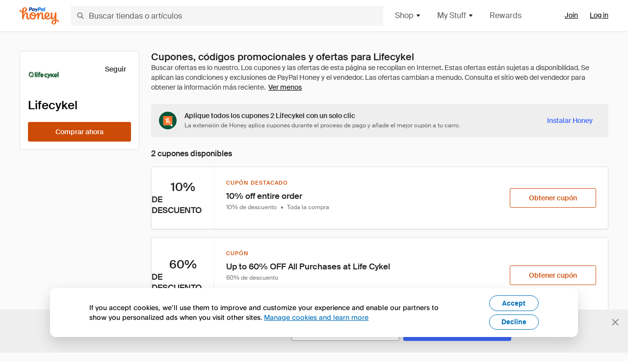

--- FILE ---
content_type: text/html; charset=utf-8
request_url: https://www.joinhoney.com/es/shop/lifecykel
body_size: 26782
content:

    <!DOCTYPE html>
    <html lang="en">
      <head>
        <title data-react-helmet="true">2 mejores Lifecykel Cupones, códigos promocionales - Dec 2025 - Honey</title>
        <meta data-react-helmet="true" property="og:locale" content="en_US"/><meta data-react-helmet="true" property="og:type" content="website"/><meta data-react-helmet="true" name="viewport" content="width=device-width, initial-scale=1, maximum-scale=5.0"/><meta data-react-helmet="true" name="twitter:card" content="summary_large_image"/><meta data-react-helmet="true" name="twitter:site" content="@honey"/><meta data-react-helmet="true" name="twitter:creator" content="@honey"/><meta data-react-helmet="true" property="og:site_name" content="Honey"/><meta data-react-helmet="true" name="description" content="Olvídate de buscar códigos. Honey aparece automáticamente durante el proceso de pago en 20 000 tiendas populares como Lifecykel, prueba todos los códigos de cupón y aplica los mejores descuentos a tu carro."/><meta data-react-helmet="true" name="keywords" content="Lifecykel, https://us.lifecykel.com/, coupon codes, code, discounts, coupons, promotional, promo, promotion, deal"/><meta data-react-helmet="true" property="og:title" content="Todo el que compra en Lifecykel debería conocer este truco"/><meta data-react-helmet="true" property="og:description" content="Si conoces este secreto, te ahorrarás un montón cada vez que compres en Internet."/><meta data-react-helmet="true" property="og:image" content="https://cdn.joinhoney.com/images/share/honey-money-falling.gif"/><meta data-react-helmet="true" property="og:image:alt" content=""/><meta data-react-helmet="true" property="og:url" content="https://www.joinhoney.com/es/shop/lifecykel"/><meta data-react-helmet="true" name="googlebot" content="noarchive"/><meta data-react-helmet="true" name="robots" content="noindex"/>
        <link data-react-helmet="true" rel="canonical" href="https://www.joinhoney.com/es/shop/lifecykel"/>
        <script data-react-helmet="true" type="application/ld+json">{
  "@context": "http://schema.org",
  "@type": "Store",
  "logo": {
    "@type": "ImageObject",
    "url": "https://cdn.joinhoney.com/images/store-logos/314407653355816108.png",
    "height": "280",
    "width": "280",
    "name": "Lifecykel Logo",
    "@id": "https://cdn.joinhoney.com/images/store-logos/314407653355816108.png"
  },
  "sameAs": "https://us.lifecykel.com/",
  "image": "https://cdn.joinhoney.com/images/share/honey-money-falling.gif",
  "url": "https://www.joinhoney.com/shop/lifecykel",
  "name": "Lifecykel Coupons, Promo Codes, and Deals",
  "description": "",
  "@id": "https://www.joinhoney.com/shop/lifecykel"
}</script>
        <meta name="p:domain_verify" content="676e6efc4c0cf78423aa11218268ac5e" />
        <meta charSet="utf-8" />
        <meta name="msapplication-TileColor" content="#f26c25" />
        <meta name="msapplication-config" content="https://cdn.joinhoney.com/images/favicon/browserconfig.xml" />
        <link rel="shortcut icon" href="https://cdn.joinhoney.com/images/favicon-32.png" sizes="32x32" />
        <link rel="icon" href="https://cdn.joinhoney.com/images/favicon-16.png" sizes="16x16" />
        <link rel="manifest" href="/site.webmanifest" />
        <link rel="mask-icon" href="https://cdn.joinhoney.com/images/favicon/safari-pinned-tab.svg" color="#f26c25" />
        <link rel="stylesheet" href="https://cdn.joinhoney.com/css/honey-font.min.css?v2" />
        <link rel="stylesheet" href="https://cdn.joinhoney.com/css/react-vis.css.gz" />
        <style type="text/css" id="jss-ssr">.icon-0-2-90 {}
.icon-d0-0-2-91 {}
.icon-d0-0-2-91 .h-icon div {
  display: flex;
  align-items: center;
  justify-content: center;
}
.icon-d0-0-2-91 div {
  width: 16px;
  height: 16px;
}
.icon-d0-0-2-91 * {
  vector-effect: non-scaling-stroke;
}
.icon-d0-0-2-91 .fill {
  fill: #616161;
}
.icon-d0-0-2-91 .stroke {
  stroke: #616161;
}
.icon-d1-0-2-92 {}
.icon-d1-0-2-92 .h-icon div {
  display: flex;
  align-items: center;
  justify-content: center;
}
.icon-d1-0-2-92 div {
  width: 16px;
  height: 16px;
}
.icon-d1-0-2-92 * {
  vector-effect: non-scaling-stroke;
}
.icon-d1-0-2-92 .fill {
  fill: #616161;
}
.icon-d1-0-2-92 .stroke {
  stroke: #616161;
}
.icon-d2-0-2-99 {}
.icon-d2-0-2-99 .h-icon div {
  display: flex;
  align-items: center;
  justify-content: center;
}
.icon-d2-0-2-99 div {
  width: 24px;
  height: 24px;
}
.icon-d2-0-2-99 * {
  vector-effect: non-scaling-stroke;
}
.icon-d2-0-2-99 .fill {
  fill: #212121;
}
.icon-d2-0-2-99 .stroke {
  stroke: #212121;
}
.icon-d3-0-2-125 {}
.icon-d3-0-2-125 .h-icon div {
  display: flex;
  align-items: center;
  justify-content: center;
}
.icon-d3-0-2-125 div {
  width: 24px;
  height: 24px;
}
.icon-d3-0-2-125 * {
  vector-effect: non-scaling-stroke;
}
.icon-d3-0-2-125 .fill {
  fill: #212121;
}
.icon-d3-0-2-125 .stroke {
  stroke: #212121;
}
.icon-d4-0-2-134 {}
.icon-d4-0-2-134 .h-icon div {
  display: flex;
  align-items: center;
  justify-content: center;
}
.icon-d4-0-2-134 div {
  width: 16px;
  height: 16px;
}
.icon-d4-0-2-134 * {
  vector-effect: non-scaling-stroke;
}
.icon-d4-0-2-134 .fill {
  fill: #212121;
}
.icon-d4-0-2-134 .stroke {
  stroke: #212121;
}
.icon-d5-0-2-162 {}
.icon-d5-0-2-162 .h-icon div {
  display: flex;
  align-items: center;
  justify-content: center;
}
.icon-d5-0-2-162 div {
  width: 16px;
  height: 16px;
}
.icon-d5-0-2-162 * {
  vector-effect: non-scaling-stroke;
}
.icon-d5-0-2-162 .fill {
  fill: #212121;
}
.icon-d5-0-2-162 .stroke {
  stroke: #212121;
}
.icon-d6-0-2-235 {}
.icon-d6-0-2-235 .h-icon div {
  display: flex;
  align-items: center;
  justify-content: center;
}
.icon-d6-0-2-235 div {
  width: 16px;
  height: 16px;
}
.icon-d6-0-2-235 * {
  vector-effect: non-scaling-stroke;
}
.icon-d6-0-2-235 .fill {
  fill: #3d68fb;
}
.icon-d6-0-2-235 .stroke {
  stroke: #3d68fb;
}
.icon-d7-0-2-238 {}
.icon-d7-0-2-238 .h-icon div {
  display: flex;
  align-items: center;
  justify-content: center;
}
.icon-d7-0-2-238 div {
  width: 16px;
  height: 16px;
}
.icon-d7-0-2-238 * {
  vector-effect: non-scaling-stroke;
}
.icon-d7-0-2-238 .fill {
  fill: #757575;
}
.icon-d7-0-2-238 .stroke {
  stroke: #757575;
}
.icon-d8-0-2-240 {}
.icon-d8-0-2-240 .h-icon div {
  display: flex;
  align-items: center;
  justify-content: center;
}
.icon-d8-0-2-240 div {
  width: 16px;
  height: 16px;
}
.icon-d8-0-2-240 * {
  vector-effect: non-scaling-stroke;
}
.icon-d8-0-2-240 .fill {
  fill: #757575;
}
.icon-d8-0-2-240 .stroke {
  stroke: #757575;
}
.btnContentContainer-0-2-13 {
  width: 100%;
  display: flex;
  align-items: center;
  justify-content: center;
}
.btn-0-2-14 {
  cursor: pointer;
  height: 40px;
  outline: none;
  padding: 0px 16px;
  box-shadow: none;
  transition: 0.2s;
  text-shadow: none;
  user-select: none;
  border-style: solid;
  border-width: 1px;
  border-radius: 3px;
}
.btn-0-2-14:focus {
  outline: 1px auto -webkit-focus-ring-color;
  outline-offset: 2px;
}
.btn-0-2-14:focus:not(:focus-visible) {
  outline: 0;
}
.btn-0-2-14:focus-visible {
  outline-offset: 4px;
}
.btn-0-2-14:active {
  outline: none;
}
.btn-0-2-14 .btnCopy-0-2-29 {
  font-size: 14px;
}
.btn-0-2-14:before {
  content: none !important;
}
.btn-0-2-14:after {
  content: none !important;
}
.btn24-0-2-15 {
  height: 24px;
  padding: 0px 8px;
}
.btn24-0-2-15 .btnCopy-0-2-29 {
  font-size: 12px;
}
.btn32-0-2-16 {
  height: 32px;
  padding: 0px 12px;
}
.btn48-0-2-17 {
  height: 48px;
}
.btn48-0-2-17 .btnCopy-0-2-29 {
  font-size: 16px;
}
.btn56-0-2-18 {
  height: 56px;
  padding: 0px 24px;
}
.btn56-0-2-18 .btnCopy-0-2-29 {
  font-size: 17px;
}
.btnAnchor-0-2-19 {
  display: inline-flex;
  align-items: center;
  text-decoration: none;
}
.btnBlock-0-2-20 {
  display: block;
}
.unstyled-0-2-21 {
  color: inherit;
  border: none;
  cursor: pointer;
  margin: 0;
  display: inline-block;
  padding: 0;
  font-size: inherit;
  background: none;
  transition: 0.2s;
  font-weight: inherit;
  text-decoration: inherit;
}
.unstyled-0-2-21:focus {
  outline: 1px auto -webkit-focus-ring-color;
  outline-offset: 2px;
}
.unstyled-0-2-21:focus:not(:focus-visible) {
  outline: 0;
}
.unstyled-0-2-21:focus-visible {
  outline: 1px auto -webkit-focus-ring-color;
  outline-offset: 2px;
}
.primary-0-2-22 {
  border-color: #cc4b06;
  background-color: #cc4b06;
}
.primary-0-2-22:hover {
  border-color: #f26c25;
  background-color: #f26c25;
}
.primary-0-2-22:active {
  border-color: #aa420b;
  background-color: #aa420b;
}
.secondary-0-2-23 {
  border-color: #3d68fb;
  background-color: #3d68fb;
}
.secondary-0-2-23:hover {
  border-color: #6083fb;
  background-color: #6083fb;
}
.secondary-0-2-23:active {
  border-color: #3256ce;
  background-color: #3256ce;
}
.secondary-ghost-0-2-24 {
  border-color: #3d68fb;
  background-color: #ffffff;
}
.secondary-ghost-0-2-24:hover {
  border-color: #3d68fb;
  background-color: #3d68fb;
}
.secondary-ghost-0-2-24:active {
  border-color: #6083fb;
  background-color: #6083fb;
}
.secondary-ghost-0-2-24 .btnCopy-0-2-29 {
  color: #3d68fb;
}
.secondary-ghost-0-2-24:hover .btnCopy-0-2-29 {
  color: #ffffff;
}
.secondary-ghost-0-2-24:hover path {
  fill: #ffffff !important;
  stroke: #ffffff !important;
  transition: 0.2s;
}
.third-0-2-25 {
  border-color: #9e9e9e;
  background-color: #ffffff;
}
.third-0-2-25:hover {
  border-color: #616161;
  background-color: #f5f5f5;
}
.third-0-2-25:active {
  border-color: #757575;
  background-color: #ffffff;
}
.third-0-2-25 .btnCopy-0-2-29 {
  color: #212121;
}
.third-0-2-25:active .btnCopy-0-2-29 {
  color: #000000;
}
.third-light-0-2-26 {
  border-color: #f5f5f5;
  background-color: transparent;
}
.third-light-0-2-26:hover {
  opacity: 0.85;
}
.gold-0-2-27 {
  border-color: #ffc74f;
  background-color: #ffc74f;
}
.gold-0-2-27 .btnCopy-0-2-29 {
  color: #212121;
}
.gold-0-2-27:hover {
  border-color: #ffd272;
  background-color: #ffd272;
}
.gold-0-2-27:active {
  border-color: #edb235;
  background-color: #edb235;
}
.borderNone-0-2-28 {
  border: none !important;
}
.btnCopy-0-2-29 {
  color: #ffffff;
  order: 2;
  overflow: hidden;
  font-style: normal;
  transition: 0.2s;
  font-family: SuisseIntl, BlinkMacSystemFont, "Segoe UI", Roboto, Helvetica, Arial, sans-serif, "Apple Color Emoji", "Segoe UI Emoji", "Segoe UI Symbol";
  font-weight: 600;
  text-shadow: none !important;
  white-space: nowrap;
  font-stretch: normal;
  text-overflow: ellipsis;
  letter-spacing: normal;
  text-transform: none !important;
}
.flexible-0-2-30 {
  width: 100%;
  overflow: hidden;
}
.btnIcon-0-2-31 {
  order: 1;
  display: flex;
  margin-right: 8px;
}
.btnIconOnly-0-2-32 {
  margin-right: initial;
}
.btnIconRight-0-2-33 {
  order: 3;
  display: flex;
  margin-left: 8px;
  margin-right: initial;
}
.loadingStatus-0-2-34 {
  border-color: #bdbdbd !important;
  pointer-events: none;
  background-color: #ffffff !important;
}
.loadingStatus-0-2-34:hover {
  border-color: #bdbdbd !important;
  background-color: #ffffff !important;
}
.loadingStatus-0-2-34 .btnCopy-0-2-29 {
  color: #bdbdbd;
}
.loadingStatus-0-2-34 .h-fill {
  color: #bdbdbd;
}
.successStatus-0-2-35 {
  border-color: #008556 !important;
  pointer-events: none;
  background-color: #ffffff !important;
}
.successStatus-0-2-35:hover {
  border-color: #008556 !important;
  background-color: #ffffff !important;
}
.successStatus-0-2-35 .btnCopy-0-2-29 {
  color: #008556;
}
.successStatus-0-2-35 .h-fill {
  color: #008556;
}
.failedStatus-0-2-36 {
  border-color: #d14444 !important;
  pointer-events: none;
  background-color: #ffffff !important;
}
.failedStatus-0-2-36:hover {
  border-color: #d14444 !important;
  background-color: #ffffff !important;
}
.failedStatus-0-2-36 .btnCopy-0-2-29 {
  color: #d14444;
}
.failedStatus-0-2-36 .h-fill {
  color: #d14444;
}
.disabledStatus-0-2-37 {
  border-color: #bdbdbd !important;
  pointer-events: none;
  background-color: #bdbdbd !important;
}
.disabledStatus-0-2-37:hover {
  border-color: #bdbdbd !important;
  background-color: #bdbdbd !important;
}
.disabledStatus-0-2-37 .btnCopy-0-2-29 {
  color: #ffffff;
}
.disabledStatus-0-2-37 .h-fill {
  color: #ffffff;
}
.closeButton-0-2-11 {
  top: 4px;
  right: 4px;
  width: 44px;
  border: none;
  cursor: pointer;
  height: 44px;
  display: flex;
  padding: 0;
  z-index: 1;
  position: absolute;
  background: none;
  transition: 0.2s;
  align-items: center;
  border-radius: 3px;
  justify-content: center;
}
.closeButton-0-2-11:focus {
  outline: 1px auto -webkit-focus-ring-color;
  outline-offset: 2px;
}
.closeButton-0-2-11:focus:not(:focus-visible) {
  outline: 0;
}
.closeButton-0-2-11:focus-visible {
  outline-offset: 0;
}
.closeButton-0-2-11:hover {
  background-color: rgba(0, 0, 0, 0.03);
}
.closeButton-0-2-11:active {
  background-color: rgba(0, 0, 0, 0.08);
}
.compact-0-2-12 {
  width: 32px;
  height: 32px;
}
.container-0-2-71 {
  margin: 0px auto;
  padding: 24px 16px 0;
  max-width: 1360px;
}
@media (min-width: 768px) {
  .container-0-2-71 {
    margin: 0px auto;
    padding: 32px 24px 0;
  }
}
@media (min-width: 1024px) {
  .container-0-2-71 {
    margin: 0px auto;
    padding: 48px 40px 0;
  }
}
  .infinite-0-2-72 {
    max-width: initial;
  }
  .noPaddingTopBottom-0-2-73 {
    padding-top: 0px;
    padding-bottom: 0px;
  }
@media (min-width: 768px) {
  .noPaddingTopBottom-0-2-73 {
    padding-top: 0px;
    padding-bottom: 0px;
  }
}
@media (min-width: 1024px) {
  .noPaddingTopBottom-0-2-73 {
    padding-top: 0px;
    padding-bottom: 0px;
  }
}
@media (min-width: 1024px) {
  .noPaddingLeftRightDesktop-0-2-74 {
    padding-left: 0px;
    padding-right: 0px;
  }
}
@media (min-width: 768px) and (max-width: 1023px) {
  .noPaddingLeftRightTablet-0-2-75 {
    padding-left: 0px;
    padding-right: 0px;
  }
}
@media (max-width: 767px) {
  .noPaddingLeftRightMobile-0-2-76 {
    padding-left: 0px;
    padding-right: 0px;
  }
}
  .btnCopy-0-2-185 {
    order: 2;
    opacity: 1;
    font-size: 14px;
    font-style: normal;
    font-family: SuisseIntl, BlinkMacSystemFont, "Segoe UI", Roboto, Helvetica, Arial, sans-serif, "Apple Color Emoji", "Segoe UI Emoji", "Segoe UI Symbol";
    font-weight: 500;
    line-height: normal;
    white-space: nowrap;
    font-stretch: normal;
    letter-spacing: normal;
    text-transform: none !important;
  }
  .container-0-2-186 {
    display: flex;
    align-items: center;
  }
  .left-0-2-187 {
    order: 1;
    display: flex;
    margin-right: 10px;
  }
  .right-0-2-188 {
    order: 3;
    display: flex;
    margin-left: 10px;
  }
  .flatBtn-0-2-189 {
    width: unset;
    border: none;
    cursor: pointer;
    margin: 0;
    display: flex;
    opacity: 1 !important;
    padding: 0;
    background: none;
    box-shadow: none;
    text-shadow: none;
    background-color: rgba(0, 0, 0, 0) !important;
  }
  .flatBtn-0-2-189:focus {
    outline: 1px auto -webkit-focus-ring-color;
    outline-offset: 2px;
  }
  .flatBtn-0-2-189:focus:not(:focus-visible) {
    outline: 0;
  }
  .flatBtn-0-2-189:focus-visible {
    outline: 1px auto -webkit-focus-ring-color;
    outline-offset: 2px;
  }
  .flatBtn-0-2-189.disabled {
    cursor: default;
    display: block;
    user-select: none;
    pointer-events: none;
  }
  .flatBtn-0-2-189:before {
    content: none !important;
  }
  .flatBtn-0-2-189:after {
    content: none !important;
  }
  .btnAnchor-0-2-190 {
    display: inline-flex;
    align-items: center;
    text-decoration: none;
  }
  .btnAnchor-0-2-190.disabled {
    display: inline-flex;
  }
  .blue-0-2-191 {
    color: #3d68fb;
    transition: 0.2s;
  }
  .blue-0-2-191 .h-fill {
    color: #3d68fb !important;
    transition: 0.2s;
  }
  .blue-0-2-191:hover {
    color: #6083fb;
  }
  .blue-0-2-191:hover .h-fill {
    color: #6083fb !important;
  }
  .black-0-2-192 {
    color: #212121;
    transition: 0.2s;
  }
  .black-0-2-192 .h-fill {
    color: #212121 !important;
    transition: 0.2s;
  }
  .black-0-2-192:hover {
    color: #424242;
  }
  .black-0-2-192:hover .h-fill {
    color: #424242 !important;
  }
  .grey-0-2-193 {
    color: #757575;
    transition: 0.2s;
  }
  .grey-0-2-193 .h-fill {
    color: #757575 !important;
    transition: 0.2s;
  }
  .grey-0-2-193:hover {
    color: #9e9e9e;
  }
  .grey-0-2-193:hover .h-fill {
    color: #9e9e9e !important;
  }
  .orange-0-2-194 {
    color: #f26c25;
    transition: 0.2s;
  }
  .orange-0-2-194 .h-fill {
    color: #f26c25 !important;
    transition: 0.2s;
  }
  .orange-0-2-194:hover {
    color: #ff8b4e;
  }
  .orange-0-2-194:hover .h-fill {
    color: #ff8b4e !important;
  }
  .disabled-0-2-195 {
    color: #bdbdbd;
  }
  .disabled-0-2-195 .h-fill {
    color: #bdbdbd !important;
  }
  .logo-0-2-77 {
    display: flex;
    align-items: center;
  }
  .logo-0-2-77 a {
    transition: 0.2s;
    text-decoration: none;
  }
  .logoLink-0-2-78:hover {
    opacity: 0.9;
  }
  .full-0-2-79 {
    display: none;
  }
@media (min-width: 414px) {
  .full-0-2-79 {
    display: flex;
  }
}
  .h-0-2-80 {
    display: flex;
  }
@media (min-width: 414px) {
  .h-0-2-80 {
    display: none;
  }
}
  .dot-0-2-81 {
    width: 2px;
    height: 2px;
    margin: 0px 8px 0px 6px;
    border-radius: 50%;
    background-color: #bdbdbd;
  }
  .subBrandName-0-2-82 {
    color: #9e9e9e;
    font-size: 11px;
    transition: 0.2s;
    font-weight: 500;
    letter-spacing: 1.65px;
    text-transform: uppercase;
  }
  .subBrandName-0-2-82:hover {
    color: #bdbdbd;
  }
  .fitContainer-0-2-153 {
    width: 100%;
    height: 100%;
    display: flex;
    justify-content: center;
  }
  .loading-0-2-154 {
    opacity: 0;
    transition: opacity 200ms;
  }
  .load-0-2-155 {
    opacity: 1;
  }
  .skip-0-2-46 {
    top: 80px;
    left: -150px;
    color: #424242;
    padding: 12px 16px;
    z-index: 101;
    position: fixed;
    font-size: 14px;
    box-shadow: 0px 4px 20px rgba(0, 0, 0, 0.18);
    transition: 0.2s;
    font-weight: 600;
    border-radius: 3px;
    text-decoration: none;
    background-color: #ffffff;
  }
  .skip-0-2-46:hover {
    cursor: pointer;
    box-shadow: 0px 4px 20px rgba(0, 0, 0, 0.30);
  }
  .skip-0-2-46:focus {
    left: 40px;
  }
  .storeLogo-0-2-144 {  }
  .noOverlay-0-2-145 {  }
  .noOverlay-0-2-145:before {
    content: initial !important;
  }
  .circleRed-0-2-146 {
    background-color: #ffefef !important;
  }
  .circleRed-0-2-146 span {
    color: #461717;
  }
  .circleMain-0-2-147 {
    background-color: #fff2eb !important;
  }
  .circleMain-0-2-147 span {
    color: #451f0b;
  }
  .circleGold-0-2-148 {
    background-color: #fff9ed !important;
  }
  .circleGold-0-2-148 span {
    color: #72520d;
  }
  .circleSec-0-2-149 {
    background-color: #cad5fd !important;
  }
  .circleSec-0-2-149 span {
    color: #111d45;
  }
  .circlePurple-0-2-150 {
    background-color: #f2eefc !important;
  }
  .circlePurple-0-2-150 span {
    color: #22143f;
  }
  .circleTeal-0-2-151 {
    background-color: #c8e9eb !important;
  }
  .circleTeal-0-2-151 span {
    color: #0f3133;
  }
  .storeLogo-d0-0-2-152 {
    width: 64px;
    height: 64px;
    display: flex;
    overflow: hidden;
    position: relative;
    align-items: center;
    flex-shrink: 0;
    border-radius: 0;
    justify-content: center;
  }
  .storeLogo-d0-0-2-152 span {
    opacity: 0.3;
    font-size: 25.6px;
    transition: 0.2s;
    font-weight: 600;
    text-transform: uppercase;
  }
  .storeLogo-d0-0-2-152 img {
    width: 100%;
    align-self: center;
  }
  .storeLogo-d0-0-2-152:before {
    top: 0px;
    left: 0px;
    width: 100%;
    height: 100%;
    content: "";
    position: absolute;
    background-color: rgba(33, 33, 33, 0.05);
  }
  .copy-0-2-1 {
    color: #424242;
    max-width: 793px;
    text-align: justify;
  }
@media (min-width: 768px) {
  .copy-0-2-1 {
    padding-right: 45px;
  }
}
@media (min-width: 768px) {
  .closeBtn-0-2-2 {
    top: auto;
    flex: 1;
    margin-right: 12px;
  }
}
  .banner-0-2-3 {
    width: 100%;
    bottom: 0;
    padding: 20px;
    z-index: 1000;
    position: fixed;
    background-color: #eeeeee;
  }
@media (min-width: 768px) {
  .banner-0-2-3 {
    display: flex;
    align-items: center;
    justify-content: space-between;
  }
}
  .alertIcon-0-2-4 {
    display: flex;
    margin-bottom: 20px;
    padding-bottom: 3px;
    justify-content: center;
  }
@media (min-width: 768px) {
  .alertIcon-0-2-4 {
    margin: 0 17.5px 0 0;
    align-items: center;
  }
}
@media (min-width: 768px) {
  .copyContainer-0-2-5 {
    flex: 6;
    display: flex;
    justify-content: center;
  }
}
@media (min-width: 1024px) {
  .copyContainer-0-2-5 {
    flex: 5;
  }
}
  .main-0-2-6 {
    left: 0px;
    width: 100%;
    bottom: 0px;
    z-index: 100;
    position: fixed;
    background-color: #eeeeee;
  }
  .content-0-2-7 {
    display: flex;
    flex-direction: column;
    padding-bottom: 24px;
  }
@media (min-width: 1024px) {
  .content-0-2-7 {
    flex-direction: row;
    justify-content: center;
  }
}
  .title-0-2-8 {
    color: #424242;
    width: 259px;
    margin: auto;
    text-align: center;
    padding-top: 24px;
  }
@media (min-width: 1024px) {
  .title-0-2-8 {
    width: auto;
    margin: 0px;
    padding-top: 33px;
  }
}
  .noButton-0-2-9 {
    width: 220px;
    margin: 16px auto 11px;
  }
@media (min-width: 1024px) {
  .noButton-0-2-9 {
    margin: 24px 0px 0px 20px;
  }
}
  .yesButton-0-2-10 {
    width: 220px;
    margin: auto;
  }
@media (min-width: 1024px) {
  .yesButton-0-2-10 {
    margin: 24px 0px 0px 8px;
  }
}
  .selectorContainer-0-2-324 {
    cursor: pointer;
    display: flex;
  }
  .containerDisabled-0-2-325 {
    cursor: auto;
  }
  .countryName-0-2-326 {  }
  .languageName-0-2-327 {  }
  .textStyle-0-2-328 {  }
  .countryName-d0-0-2-329 {
    color: #212121;
    border-right: 1px solid #e0e0e0;
    padding-right: 12px;
  }
  .languageName-d1-0-2-330 {
    color: #212121;
    padding-left: 12px;
  }
  .languageSelector-0-2-296 {
    transition: 0.2s;
    padding-right: 83px;
  }
@media (min-width: 1360px) {
  .languageSelector-0-2-296 {
    padding-right: 206px;
  }
}
@media (max-width: 899px) {
  .main-0-2-297 {
    display: none;
  }
}
  .mainPadding-0-2-298 {
    padding-top: 80px;
  }
@media (max-width: 899px) {
  .floating-0-2-299 {
    display: none;
  }
}
  .floatingPadding-0-2-300 {
    padding-top: 160px;
  }
  .searchBoxTextOverrideWrapper-0-2-83 {
    display: flex;
    flex-direction: row;
  }
  .searchBoxTextOverrideWrapper-0-2-83 input {
    font-size: 16px !important;
    transition: none;
  }
  .searchBoxTextOverrideWrapper-0-2-83 input:focus {  }
  .searchInputContainer-0-2-84 {
    width: 100%;
  }
  .searchBoxTextOverrideWrapper-d0-0-2-85 {
    border: none;
    border-radius: 0;
  }
  .searchBoxTextOverrideWrapper-d0-0-2-85 input {
    border-collapse: separate !important;
    border-radius: 3 !important;
  }
  .searchBoxTextOverrideWrapper-d0-0-2-85 input:focus {
    border: 1px solid #bdbdbd;
  }
  .overlay-0-2-93 {
    left: 50%;
    right: 50%;
    width: 100vw;
    height: 100vh;
    opacity: 1;
    z-index: 99;
    position: fixed;
    margin-top: 12px;
    transition: visibility, opacity .1s ease;
    visibility: visible;
    margin-left: -50vw;
    margin-right: -50vw;
    background-color: rgba(0,0,0,.25);
  }
  .overlayHidden-0-2-94 {
    opacity: 0;
    visibility: hidden;
  }
  .popoverRoot-0-2-95 {
    left: 50%;
    right: 50%;
    width: 100vw;
    z-index: 100;
    position: absolute;
    margin-left: -50vw;
    margin-right: -50vw;
  }
@media (min-width: 768px) {
  .popoverRoot-0-2-95 {
    left: auto;
    right: auto;
    width: 616px;
    margin-left: auto;
    margin-right: auto;
  }
}
@media (min-width: 1360px) {
  .popoverRoot-0-2-95 {
    width: 912px;
  }
}
@media (min-width: 1575px) {
  .popoverRoot-0-2-95 {
    width: 1208px;
  }
}
@media (min-width: 1856px) {
  .popoverRoot-0-2-95 {
    width: 1504px;
  }
}
  .goldBtn-0-2-181 button {
    background-color: #ffc74f !important;
  }
  .goldBtn-0-2-181 button:hover {
    background-color: #ffd272 !important;
  }
  .goldBtn-0-2-181 button div div {
    color: #222D65 !important;
  }
  .buttonWrap-0-2-182 {
    position: relative;
  }
  .buttonWrap-0-2-182:hover .tooltip-0-2-184 {
    opacity: 1;
  }
  .textButton-0-2-183 {
    color: inherit;
    border: 0px;
    margin: 0px;
    padding: 0px;
    font-size: inherit;
    appearance: none;
    background: transparent;
    font-weight: inherit;
    line-height: inherit;
    letter-spacing: inherit;
  }
  .tooltip-0-2-184 {
    top: 65px;
    color: #bdbdbd;
    width: 100%;
    opacity: 0;
    padding: 9px 12px 8px;
    position: absolute;
    font-size: 12px;
    transition: 0.2s;
    font-weight: 500;
    line-height: 16px;
    border-radius: 3px;
    background-color: #212121;
  }
  .tooltip-0-2-184:before {
    top: -12px;
    left: 50%;
    right: 0px;
    width: 0px;
    border: 6px solid transparent;
    bottom: 0px;
    height: 0px;
    content: "";
    position: absolute;
    margin-left: -6px;
    border-bottom-color: #212121;
  }
  .giftIcon-0-2-96 {
    top: -3px;
    display: inline-block;
    position: relative;
    margin-left: -8px;
    margin-right: 8px;
    vertical-align: middle;
  }
  .referralText-0-2-97 {
    color: #f26c25;
  }
  .referralCountNumber-0-2-98 {
    font-weight: 800;
  }
  .languageSelector-0-2-47 {
    margin-top: 18px;
  }
  .main-0-2-43 {
    display: flex;
    position: relative;
    flex-direction: column;
  }
  .main-0-2-43.sticky {
    padding-top: 64px;
  }
  .content-0-2-44 {
    flex: 1 1 auto;
    display: flex;
    flex-direction: column;
    justify-content: space-between;
  }
  .whiteBg-0-2-45 {
    background-color: #ffffff;
  }
  .main-0-2-173 {  }
  .main-d0-0-2-174 {  }
  .main-d0-0-2-174::before {
    content: "Buscar ofertas es lo nuestro. Los cupones y las ofertas de esta página se recopilan en Internet. Estas ofertas están sujetas a disponibilidad. Se aplican las condiciones y exclusiones de PayPal Honey y el vendedor. Las ofertas cambian a menudo. Consulta el sitio web del vendedor para obtener la información más reciente.";
  }
  .main-d1-0-2-285 {  }
  .main-d1-0-2-285::before {
    content: "Así es como hacemos los cálculos: el mejor descuento se basa en el mayor descuento aplicado mediante un cupón encontrado para Lifecykel. Es posible que se apliquen exclusiones. Prueba el cupón durante el proceso de pago para ver si funciona con tu pedido.";
  }
  .metaTag-0-2-232 {
    color: #212121;
    width: max-content;
    display: flex;
    align-items: center;
    flex-direction: row;
  }
  .iconContainer-0-2-233 {
    width: 16px;
    height: 16px;
  }
  .copy-0-2-234 {
    margin-left: 8px;
  }
  .lastApplied-0-2-236 {
    color: #757575;
  }
  .lastAppliedHighlighted-0-2-237 {
    color: #212121;
  }
  .standardCopy-0-2-239 {
    color: #757575;
  }
  .metadata-0-2-220 {
    margin: 0;
    display: flex;
    flex-wrap: wrap;
    list-style: none;
    margin-top: 24px;
    padding-left: 0;
    flex-direction: column;
  }
  .metadata-0-2-220 li {
    margin: 0 0 8px 0;
  }
@media (min-width: 414px) {
  .metadata-0-2-220 {
    flex-direction: row;
  }
  .metadata-0-2-220 li {
    margin: 0 24px 0 0;
  }
  .metadata-0-2-220 li:last-of-type {
    margin: 0;
  }
}
  .metadata-0-2-220 li:last-of-type {
    margin: 0;
  }
  .qualifier-0-2-219 {
    color: #757575;
    width: auto;
    height: 16px;
  }
  .qualifiers-0-2-215 {
    display: flex;
    flex-wrap: wrap;
    flex-direction: row;
  }
  .qualifierBlock-0-2-216 {
    height: 16px;
    display: flex;
    align-items: center;
    flex-direction: row;
  }
  .customQualifier-0-2-217 {
    margin-right: 8px;
  }
  .customQualifier-0-2-217:last-of-type {
    margin-right: 0;
  }
  .dividerDot-0-2-218 {
    margin-right: 8px;
  }
  .container-0-2-208 {
    width: 100%;
    height: 100%;
    padding: 12px;
  }
@media (min-width: 414px) {
  .container-0-2-208 {
    padding: 16px;
  }
}
@media (min-width: 768px) {
  .container-0-2-208 {
    padding: 24px;
  }
}
  .type-0-2-209 {
    display: block;
    margin-bottom: 8px;
    text-transfrom: uppercase;
  }
  .mainText-0-2-210 {
    color: #212121;
    white-space: break-spaces;
  }
@supports ( -moz-appearance:none ) {
  .mainText-0-2-210 {
    white-space: initial;
  }
}
  .mainText-0-2-210> div {
    display: inline-block;
  }
  .subText-0-2-211 {
    color: #757575;
    white-space: break-spaces;
  }
@supports (-moz-appearance:none) {
  .subText-0-2-211 {
    white-space: initial;
  }
}
  .mobileHoneyGold-0-2-212 {
    padding: 0;
    text-align: inherit;
    background-color: inherit;
  }
  .type-d0-0-2-213 {
    color: #cc4b06;
  }
  .subText-d1-0-2-214 {
    margin-top: 4px;
  }
  .type-d2-0-2-230 {
    color: #cc4b06;
  }
  .subText-d3-0-2-231 {
    margin-top: 4px;
  }
  .container-0-2-221 {
    width: 100%;
  }
  .wrapper-0-2-222 {
    width: 100%;
    position: relative;
  }
  .copyCodeButton-0-2-223 {
    background-color: #eeeeee;
  }
  .copyCodeText-0-2-224 {
    color: #616161;
  }
  .clicked-0-2-225 {
    color: #00a368;
  }
  .icon-0-2-226 {
    margin-right: 4px;
  }
  .extraText-0-2-227 {
    width: 100%;
    display: flex;
    margin-top: 8px;
    justify-content: center;
  }
@media (min-width: 768px) {
  .extraText-0-2-227 {
    left: 50%;
    bottom: -30px;
    margin: 0;
    position: absolute;
    transform: translate(-50%, -50%);
  }
}
  .container-0-2-206 {
    color: #212121;
    width: 100%;
    height: 100%;
    display: flex;
    align-items: center;
    border-right: 1px dashed rgba(0, 0, 0, 0.1);
    justify-content: center;
  }
  .container-0-2-207 {
    width: 100%;
    display: flex;
    align-items: center;
    flex-direction: column;
    justify-content: center;
  }
  .container-0-2-201 {
    border: 1px solid #e0e0e0;
    display: grid;
    box-shadow: 0px 1px 2px rgba(0, 0, 0, 0.1);
    min-height: 128px;
    border-radius: 5px;
    background-color: #ffffff;
    grid-template-columns: 72px 1fr;
  }
@media (min-width: 414px) {
  .container-0-2-201 {
    grid-template-columns: 96px 1fr;
  }
}
@media (min-width: 768px) {
  .container-0-2-201 {
    grid-template-columns: 128px 1fr;
  }
}
  .rightSide-0-2-202 {
    display: grid;
    grid-template-rows: 1fr max-content;
  }
@media (min-width: 768px) {
  .rightSide-0-2-202 {
    grid-template-rows: initial;
    grid-template-columns: 1fr 216px;
  }
}
  .buttonWrapper-0-2-203 {
    margin: 8px 0 16px 12px;
    max-width: 216px;
  }
@media (min-width: 768px) {
  .buttonWrapper-0-2-203 {
    margin: 0;
    display: flex !important;
    padding: 0 24px 0 16px;
    align-items: center;
  }
}
  .container-d2-0-2-204 {
    cursor: pointer;
  }
  .buttonWrapper-d3-0-2-205 {
    display: none;
  }
  .container-d4-0-2-228 {
    cursor: pointer;
  }
  .buttonWrapper-d5-0-2-229 {
    display: none;
  }
  .copyArea-0-2-200 {
    top: -999px;
    left: -999px;
    position: fixed;
  }
  .shopNowButton-0-2-163 {
    width: 136px;
    height: 40px;
  }
@media (min-width: 320px) {
  .shopNowButton-0-2-163 {
    width: 183px;
  }
}
@media (min-width: 768px) {
  .shopNowButton-0-2-163 {
    width: 115px;
  }
}
@media (min-width: 1024px) {
  .shopNowButton-0-2-163 {
    width: 100%;
  }
}
  .storefrontStoreFollowButton-0-2-133 {
    padding: 0 8px;
    transition: 0s;
  }
  .storeActionButtons-0-2-156 {
    width: 100%;
    height: 40px;
    display: flex;
    flex-direction: row;
  }
  .storeActionButtons-0-2-156:not(:last-child) {
    margin-right: 8px;
  }
  .follow-0-2-157 {
    width: 100%;
    display: block;
    min-width: 87px;
  }
@media (min-width: 768px) {
  .follow-0-2-157 {  }
}
@media (min-width: 1024px) {
  .follow-0-2-157 {
    display: none;
  }
}
  .activate-0-2-158 {
    width: 100%;
  }
@media (min-width: 768px) {
  .activate-0-2-158 {  }
}
@media (min-width: 1024px) {
  .activate-0-2-158 {
    width: 204px !important;
  }
}
  .shopNow-0-2-159 {
    width: 100%;
  }
@media (min-width: 768px) {
  .shopNow-0-2-159 {
    width: 115px;
  }
}
@media (min-width: 1024px) {
  .shopNow-0-2-159 {
    width: 100%;
  }
}
  .follow-d4-0-2-160 {
    margin-right: 16px;
  }
@media (min-width: 768px) {
  .follow-d4-0-2-160 {
    width: 87px;
  }
}
  .activate-d6-0-2-161 {  }
@media (min-width: 768px) {
  .activate-d6-0-2-161 {
    width: 122px;
  }
}
  .container-0-2-135 {
    display: flex;
    flex-direction: row;
  }
@media (min-width: 1024px) {
  .container-0-2-135 {
    flex-direction: column;
  }
}
  .storeLogo-0-2-136 {
    width: 48px;
    height: 48px;
    border-radius: 3px;
  }
@media (min-width: 414px) {
  .storeLogo-0-2-136 {
    width: 54px;
    height: 54px;
  }
}
@media (min-width: 1024px) {
  .storeLogo-0-2-136 {
    width: 64px;
    height: 64px;
  }
}
  .storeName-0-2-137 {
    color: #000000;
    overflow: hidden;
    text-overflow: ellipsis;
  }
  .infoWrapper-0-2-138 {
    display: flex;
    margin-left: 16px;
    flex-direction: column;
    justify-content: center;
  }
@media (min-width: 1024px) {
  .infoWrapper-0-2-138 {
    display: initial;
    margin-top: 16px;
    margin-left: 0;
  }
}
  .metaWrapper-0-2-139 {
    display: flex;
    flex-wrap: wrap;
    margin-top: 8px;
    flex-direction: row;
  }
@media (min-width: 1024px) {
  .metaWrapper-0-2-139 {
    margin-top: 12px;
  }
}
@media (min-width: 1024px) {
  .category-0-2-140 {
    margin-bottom: 4px;
  }
}
  .divider-0-2-141 {
    margin: 0 8px;
  }
@media (min-width: 1024px) {
  .gold-0-2-142 {
    margin-bottom: 4px;
  }
}
  .goldWrapper-0-2-143 {
    display: flex;
    font-size: 11px;
    font-weight: bold;
  }
  .container-0-2-164 {
    margin: 0;
    display: none;
    list-style: none;
    padding-left: 0;
    padding-bottom: 12px;
  }
@media (min-width: 1024px) {
  .container-0-2-164 {
    display: block;
  }
}
  .container-0-2-164:before {
    left: 16px;
    width: calc(100% - 32px);
    height: 1px;
    content: "";
    display: block;
    position: relative;
    margin-bottom: 12px;
    background-color: #e0e0e0;
  }
  .tab-0-2-165 {
    color: #212121;
    width: 100%;
    height: 40px;
    display: flex;
    padding: 0 16px;
    align-items: center;
    justify-content: space-between;
  }
  .tab-0-2-165:hover {
    background-color: rgba(0, 0, 0, 0.05);
  }
  .tabActive-0-2-166 {
    background-color: rgba(0, 0, 0, 0.1);
  }
  .tabActive-0-2-166:hover {
    background-color: rgba(0, 0, 0, 0.1);
  }
  .flyout-0-2-167 {
    max-width: 712px;
  }
  .navContainer-0-2-126 {
    position: relative;
    border-top: 1px solid #e0e0e0;
    background-color: #ffffff;
  }
@media (min-width: 1024px) {
  .navContainer-0-2-126 {
    border: 1px solid #e0e0e0;
    border-radius: 5px;
  }
}
  .wrapper-0-2-127 {
    display: flex;
    padding: 24px 24px 18px;
    border-bottom: 1px solid #e0e0e0;
    flex-direction: column;
  }
@media (min-width: 768px) {
  .wrapper-0-2-127 {
    flex-direction: row;
    justify-content: space-between;
  }
}
@media (min-width: 1024px) {
  .wrapper-0-2-127 {
    padding: 16px;
    border-bottom: 0;
    flex-direction: column;
    justify-content: align-start;
  }
}
  .buttons-0-2-128 {
    display: flex;
    margin-top: 20px;
  }
@media (min-width: 768px) {
  .buttons-0-2-128 {
    margin-top: 4px;
  }
}
@media (min-width: 1024px) {
  .buttons-0-2-128 {
    margin-top: 20px;
  }
}
  .flyout-0-2-129 {
    top: 100%;
    left: 0;
    width: 100%;
    padding: 24px 16px;
    border-radius: 0;
  }
@media (min-width: 320px) {
  .flyout-0-2-129 {
    padding: 24px 40px;
  }
}
@media (min-width: 768px) {
  .flyout-0-2-129 {
    display: flex;
    padding: 32px 0;
    justify-content: center;
  }
}
@media (min-width: 1024px) {
  .flyout-0-2-129 {
    display: none;
  }
}
  .followWrapper-0-2-130 {
    display: none;
  }
@media (min-width: 1024px) {
  .followWrapper-0-2-130 {
    top: 16px;
    right: 16px;
    display: block;
    position: absolute;
  }
}
  .followButtonWrapper-0-2-131 {  }
  .followButtonWrapper-d6-0-2-132 {
    width: 87px;
  }
  .container-0-2-175 {
    margin: 24px 0;
    display: flex;
    padding: 24px 32px 24px 16px;
    border-radius: 5px;
    background-color: #eeeeee;
  }
@media (min-width: 768px) {
  .container-0-2-175 {
    padding: 16px 32px 16px 16px;
  }
}
  .graphic-0-2-176 {
    width: 36px;
    height: 36px;
    margin-right: 16px;
  }
  .header-0-2-177 {
    color: #212121;
    font-size: 14px;
    line-height: 16px;
    margin-bottom: 4px;
  }
  .installButton-0-2-178 {
    display: flex;
    margin-top: 16px;
    align-items: center;
  }
@media (min-width: 768px) {
  .installButton-0-2-178 {
    margin-top: 0px;
  }
}
  .subContainer-0-2-179 {
    flex-direction: column;
  }
@media (min-width: 768px) {
  .subContainer-0-2-179 {
    width: 100%;
    display: flex;
    flex-direction: row;
    justify-content: space-between;
  }
}
  .subHeader-0-2-180 {
    color: #616161;
    font-size: 12px;
    line-height: 16px;
  }
  .container-0-2-251 {
    display: flex;
    flex-direction: column;
  }
  .title-0-2-252 {
    color: #212121;
  }
  .cardsWrapper-0-2-253 {
    display: grid;
    row-gap: 16px;
    column-gap: 16px;
    margin-top: 24px;
    margin-bottom: 24px;
    grid-template-columns: repeat(1, 1fr);
  }
@media (min-width: 414px) {
  .cardsWrapper-0-2-253 {
    grid-template-columns: repeat(2, 1fr);
  }
}
@media (min-width: 768px) {
  .cardsWrapper-0-2-253 {
    grid-template-columns: repeat(3, 1fr);
  }
}
  .link-0-2-254 {
    align-self: center;
  }
  .toggleBtn-0-2-250 {
    left: 50%;
    position: relative;
    transform: translate(-50%);
    margin-top: 24px;
  }
  .titleWrapper-0-2-248 {
    margin-bottom: 24px;
  }
  .title-0-2-249 {
    color: #212121;
  }
  .withMargin-0-2-247 {
    margin-bottom: 16px;
  }
  .couponListItem-0-2-196 {
    margin-bottom: 8px;
  }
  .couponListItem-0-2-196:last-child {
    margin-bottom: 0;
  }
@media (min-width: 768px) {
  .couponListItem-0-2-196 {
    margin-bottom: 16px;
  }
  .couponListItem-0-2-196:last-child {
    margin-bottom: 0;
  }
}
  .header-0-2-197 {
    color: #212121;
    margin-bottom: 16px;
  }
  .coupons-0-2-198 {
    margin: 0;
    list-style: none;
    padding-left: 0;
  }
  .toggleBtn-0-2-199 {
    left: 50%;
    position: relative;
    transform: translate(-50%);
    margin-top: 24px;
  }
  .deals-0-2-241 {
    display: flex;
    flex-direction: column;
  }
  .title-0-2-242 {
    color: #212121;
    margin-bottom: 16px;
  }
  .dealCarouselContainer-0-2-243 {
    margin-top: 8px;
  }
@media (min-width: 768px) {
  .dealCarouselContainer-0-2-243 {
    margin-top: 16px;
  }
}
  .dealStackedItem-0-2-244 {
    margin-bottom: 8px;
  }
  .dealStackedItem-0-2-244:last-child {
    margin-bottom: 0;
  }
@media (min-width: 768px) {
  .dealStackedItem-0-2-244 {
    margin-bottom: 16px;
  }
  .dealStackedItem-0-2-244:last-child {
    margin-bottom: 0;
  }
}
  .dealsList-0-2-245 {
    margin: 0;
    display: flex;
    list-style: none;
    padding-left: 0;
    flex-direction: column;
  }
  .stackedDeal-0-2-246 {
    margin-bottom: 12px;
  }
  .container-0-2-169 {
    margin-bottom: 24px;
  }
  .header-0-2-170 {
    color: #212121;
  }
  .button-0-2-171 {
    color: #000000;
    display: inline-block;
    padding: 0;
    text-align: inherit;
    text-decoration: underline;
    background-color: inherit;
  }
  .disclaimer-0-2-172 {
    display: inline;
    margin-right: 6px;
  }
  .sectionsContainer-0-2-168 > * {
    border-bottom: 1px solid #e0e0e0;
    margin-bottom: 40px;
    padding-bottom: 40px;
  }
  .sectionsContainer-0-2-168 > *:last-child {
    border-bottom: none;
    margin-bottom: 0;
    padding-bottom: 0;
  }
  .container-0-2-255 {
    margin: 0px 24px;
    display: flex;
    padding: 48px 20px 0px 20px;
    border-radius: 5px;
    justify-content: center;
    background-color: #ffdd95;
  }
  .container-0-2-255 picture {
    display: flex;
    align-self: flex-end;
  }
@media (min-width: 768px) {
  .container-0-2-255 {
    padding: 48px 80px 0px 80px;
  }
}
  .header-0-2-256 {
    color: #000000;
    margin-bottom: 8px;
  }
@media (min-width: 1024px) {
  .headerContainer-0-2-257 {
    max-width: 380px;
  }
}
  .installButton-0-2-258 {
    margin-bottom: 48px;
  }
  .savingsIcon-0-2-259 {
    display: none;
    margin-right: 80px;
  }
@media (min-width: 1024px) {
  .savingsIcon-0-2-259 {
    display: inline;
  }
}
  .subHeader-0-2-260 {
    color: #212121;
    font-size: 14px;
    line-height: 20px;
    margin-bottom: 24px;
  }
  .breadcrumbsRoot-0-2-291 {
    margin: 0;
    display: flex;
    padding: 0;
    list-style-type: none;
  }
  .container-0-2-292 {
    color: #9e9e9e;
  }
  .item-0-2-293 {
    color: #424242;
  }
  .link-0-2-294 {
    color: #616161;
  }
  .arrow-0-2-295 {
    margin: 0 7px;
  }
  .headerRoot-0-2-277 {
    color: #212121;
  }
  .cardRoot-0-2-276 {
    color: #616161;
    border: 1px solid #e0e0e0;
    padding: 16px;
    background: #ffffff;
    border-radius: 5px;
  }
@media (min-width: 768px) {
  .cardRoot-0-2-276 {
    padding: 24px;
  }
}
  .sidebarCardHeader-0-2-275 {
    margin-bottom: 8px;
  }
  .link-0-2-278:focus {
    outline: 1px auto -webkit-focus-ring-color;
  }
  .link-0-2-278:focus:not(:focus-visible) {
    outline: 0;
  }
  .link-0-2-278:focus-visible {
    outline: 1px auto -webkit-focus-ring-color;
  }
  .list-0-2-279 {
    margin: 0;
    list-style: none;
    padding-top: 8px;
    padding-left: 0;
    padding-bottom: 8px;
  }
  .listItem-0-2-280 {
    margin-bottom: 16px;
  }
  .listItem-0-2-280 a {
    color: #616161;
  }
  .listItem-0-2-280:(last-child) {
    margin-bottom: 0;
  }
  .listItem-0-2-280 a:hover, .listItem-0-2-280 a:active {
    text-decoration: underline;
  }
  .link-0-2-272:focus {
    outline: 1px auto -webkit-focus-ring-color;
  }
  .link-0-2-272:focus:not(:focus-visible) {
    outline: 0;
  }
  .link-0-2-272:focus-visible {
    outline: 1px auto -webkit-focus-ring-color;
  }
  .list-0-2-273 {
    margin: 0;
    list-style: none;
    padding-top: 8px;
    padding-left: 0;
    padding-bottom: 8px;
  }
  .listItem-0-2-274 {
    margin-bottom: 16px;
  }
  .listItem-0-2-274 a {
    color: #616161;
  }
  .listItem-0-2-274:(last-child) {
    margin-bottom: 0;
  }
  .listItem-0-2-274 a:hover, .listItem-0-2-274 a:active {
    text-decoration: underline;
  }
  .headerImg-0-2-289 {
    display: none;
  }
@media (min-width: 768px) {
  .headerImg-0-2-289 {
    width: 48px;
    height: 48px;
    display: inline-block;
    margin-right: 16px;
  }
}
  .mainCardHeader-0-2-290 {
    margin-bottom: 24px;
  }
  .section-0-2-286 {
    margin-bottom: 24px;
  }
  .section-0-2-286:last-child {
    margin-bottom: 0;
  }
  .sectionTitle-0-2-288 {
    color: #212121;
    margin-bottom: 8px;
  }
  .couponDisclaimer-0-2-281 {
    color: #616161;
    display: block;
    margin-top: 16px;
  }
  .insightsContainer-0-2-282 {
    width: 100%;
  }
  .insightTitle-0-2-283 {
    width: 25%;
    text-align: left;
    padding-right: 16px;
    padding-bottom: 8px;
  }
  .insightValue-0-2-284 {
    color: #212121;
    padding-right: 16px;
  }
  .aboutSection-0-2-261 {
    width: 100%;
  }
  .breadcrumbs-0-2-262 {
    order: 3;
    border-top: 1px solid #e0e0e0;
    margin-top: 40px;
    padding-top: 24px;
  }
@media (min-width: 1024px) {
  .breadcrumbs-0-2-262 {
    grid-column-start: 2;
  }
}
@media (min-width: 768px) {
  .couponCategorySection-0-2-263 {
    width: calc(50% - 8px);
  }
}
@media (min-width: 1024px) {
  .couponCategorySection-0-2-263 {
    width: 100%;
  }
}
  .exploreStoresSection-0-2-264 {
    margin-right: 0;
  }
@media (min-width: 768px) {
  .exploreStoresSection-0-2-264 {
    width: calc(50% - 8px);
    margin-right: 16px;
  }
}
@media (min-width: 1024px) {
  .exploreStoresSection-0-2-264 {
    width: 100%;
    margin-right: 0;
  }
}
  .footerMain-0-2-265 {
    order: 1;
  }
@media (min-width: 1024px) {
  .footerMain-0-2-265 {
    order: 2;
  }
}
  .footerMain-0-2-265 > section {
    margin-bottom: 16px;
  }
  .footerRoot-0-2-266 {
    margin: 12px;
    border-top: 1px solid #e0e0e0;
    padding-top: 32px;
  }
@media (min-width: 414px) {
  .footerRoot-0-2-266 {
    margin: 16px;
  }
}
@media (min-width: 1024px) {
  .footerRoot-0-2-266 {
    margin: 24px;
  }
}
  .footerSidebar-0-2-267 {
    order: 2;
  }
  .footerSidebar-0-2-267 > section {
    margin-bottom: 16px;
  }
@media (min-width: 768px) {
  .footerSidebar-0-2-267 {
    display: flex;
    flex-wrap: wrap;
  }
}
@media (min-width: 1024px) {
  .footerSidebar-0-2-267 {
    order: 1;
    display: block;
  }
  .footerSidebar-0-2-267.sparseLayout {
    display: flex;
    justify-content: space-between;
  }
  .footerSidebar-0-2-267.sparseLayout > section {
    width: calc(50% - 8px);
  }
}
  .footerTitleWrapper-0-2-268 {
    margin-bottom: 24px;
  }
  .footerTitle-0-2-269 {
    color: #212121;
  }
  .wrapperFooter-0-2-270 {
    display: grid;
    grid-template-columns: auto;
  }
@media (min-width: 1024px) {
  .wrapperFooter-0-2-270 {
    column-gap: 40px;
    grid-template-columns: 284px auto;
  }
  .wrapperFooter-0-2-270.sparseLayout {
    grid-template-columns: auto;
  }
}
  .legalDisclaimer-0-2-271 {
    margin-top: 8px;
  }
  .container-0-2-38 {
    margin: auto;
    max-width: 1360px;
    padding-bottom: 40px;
    -webkit-text-size-adjust: 100%;
  }
@media (min-width: 1024px) {
  .container-0-2-38 {
    padding-bottom: 0;
  }
}
  .mainStoreContent-0-2-39 {
    display: grid;
    background: inherit;
    grid-template-rows: auto auto;
    grid-template-columns: 100%;
  }
@media (min-width: 1024px) {
  .mainStoreContent-0-2-39 {
    grid-column-gap: 24px;
    grid-template-rows: auto;
    grid-template-columns: minmax(216px, 284px) minmax(605px, 1036px);
  }
}
  .navigation-0-2-40 {
    width: 100%;
    padding: 0;
  }
@media (min-width: 1024px) {
  .navigation-0-2-40 {
    padding: 40px 0 40px 40px;
  }
}
  .content-0-2-41 {
    width: 100%;
    padding: 40px 16px;
  }
@media (min-width: 768px) {
  .content-0-2-41 {
    padding: 40px 24px;
  }
}
@media (min-width: 1024px) {
  .content-0-2-41 {
    padding: 40px 40px 40px 0;
  }
}
  .headersContainer-0-2-42 {
    top: 0;
    left: 0;
    right: 0;
    z-index: 99;
    position: fixed;
  }
  .header-0-2-48 {
    height: 64px;
    box-shadow: 0px 1px 2px rgba(0, 0, 0, 0.1);
    background-color: #ffffff;
  }
  .header-0-2-48 span:active {
    outline: none;
  }
  .headerFixed-0-2-49 {
    top: 0px;
    left: 0px;
    right: 0px;
    z-index: 100;
    position: fixed;
  }
  .headerTransparent-0-2-50 {
    box-shadow: none;
    background-color: transparent;
  }
  .headerLandingPage-0-2-51 {
    height: 88px;
  }
  .headerLandingPage-0-2-51 .rightContent-0-2-55 {
    align-items: center;
  }
  .headerLandingPage-0-2-51 .user-0-2-58 {
    min-width: auto;
    padding-left: 32px;
  }
  .container-0-2-52 {
    height: 100%;
    display: flex;
    align-items: center;
    justify-content: space-between;
  }
  .white-0-2-53 .authLinks-0-2-60 a {
    color: #ffffff;
  }
  .logo-0-2-54 {
    transition: 0.2s;
    margin-right: 24px;
  }
  .logo-0-2-54 img {
    display: block;
  }
  .logo-0-2-54:hover {
    opacity: 0.9;
  }
  .rightContent-0-2-55 {
    height: 100%;
    display: flex;
    flex-shrink: 0;
  }
  .nav-0-2-56 {
    margin: 0px 0px 0px 24px;
    display: none;
    padding: 0px;
  }
  .nav-0-2-56 li {
    display: flex;
    position: relative;
    font-size: 16px;
    list-style: none;
    align-items: center;
    font-weight: 500;
    line-height: 24px;
    white-space: nowrap;
    margin-right: 32px;
    justify-content: center;
  }
  .nav-0-2-56 a, .nav-0-2-56 div {
    color: #616161;
    transition: 0.2s;
    text-decoration: none;
  }
@media (min-width: 1024px) {
  .nav-0-2-56 {
    display: flex;
  }
}
  .nav-0-2-56 a:hover, .nav-0-2-56 div:hover {
    color: #757575;
  }
  .nav-0-2-56 li:before {
    width: 0px;
    bottom: 0px;
    height: 2px;
    content: "";
    position: absolute;
    transition: 0.2s;
    background-color: #000000;
  }
  .nav-0-2-56 li:last-child {
    margin: 0px;
  }
  .nav-0-2-56 li.icon:before {
    margin-left: -7px;
  }
  .nav-0-2-56 li.active-0-2-57:before {
    width: 30px;
  }
  .active-0-2-57 a, .active-0-2-57 div {
    color: #212121;
  }
  .active-0-2-57 a:hover, .active-0-2-57 div:hover {
    color: #424242;
  }
  .user-0-2-58 {
    margin: 21px 0px 23px 24px;
    display: none;
    align-items: center;
    flex-shrink: 0;
    justify-content: flex-end;
  }
@media (min-width: 1024px) {
  .user-0-2-58 {
    display: flex;
  }
}
  .userContentExp-0-2-59 {
    display: flex;
    align-items: center;
    margin-left: 24px;
  }
  .authLinks-0-2-60 {
    display: flex;
  }
  .authLinks-0-2-60 span {
    color: #000000;
    cursor: pointer;
    font-size: 14px;
    transition: 0.2s;
    font-weight: 500;
    line-height: 20px;
    margin-right: 24px;
    text-decoration: underline;
  }
  .authLinks-0-2-60 span:last-child {
    margin-right: 0px;
  }
  .authLinks-0-2-60 span:hover {
    color: #212121;
  }
  .authLinks-0-2-60 span:active {
    outline: none;
  }
  .shopNavLink-0-2-61 {
    cursor: pointer;
    display: flex;
    position: relative;
    align-items: center;
    user-select: none;
  }
  .shopNavLink-0-2-61:active {
    outline: none;
  }
  .directionIcon-0-2-62 {
    padding-left: 2px;
  }
  .directionIconFlip-0-2-63 {
    transform: scaleY(-1);
  }
  .userProfile-0-2-64 {
    cursor: pointer;
    display: flex;
    position: relative;
    align-items: center;
    user-select: none;
  }
  .userProfile-0-2-64 img {
    width: 32px;
    height: 32px;
    object-fit: cover;
  }
  .userProfile-0-2-64:active {
    outline: none;
  }
  .userProfileImage-0-2-65 {
    display: flex;
    overflow: hidden;
    position: relative;
    border-radius: 50%;
  }
  .userProfileImage-0-2-65:before {
    top: 0;
    left: 0;
    right: 0;
    bottom: 0;
    content: "";
    position: absolute;
    background-color: rgba(33, 33, 33, 0.05);
  }
  .userGold-0-2-66 {
    margin-left: 30px;
  }
  .userGold-0-2-66 a {
    text-decoration: none;
  }
  .dropdown-0-2-67 {
    color: #424242;
    border: 1px solid #f5f5f5;
    z-index: 101;
    position: absolute;
    font-size: 16px;
    box-shadow: 0px 6px 12px rgba(0, 0, 0, 0.08);
    font-weight: 500;
    background-color: #ffffff;
    border-bottom-left-radius: 3px;
    border-bottom-right-radius: 3px;
  }
  .dropdown-0-2-67 ul {
    margin: 0px;
    padding: 0px;
  }
  .dropdown-0-2-67 ul li {
    list-style: none;
  }
  .dropdown-0-2-67 ul li a, .dropdown-0-2-67 ul li span {
    color: #424242;
    width: 100%;
    display: block;
    padding: 12px 14px;
    text-decoration: none;
  }
  .dropdown-0-2-67 ul li:hover {
    background-color: #f5f5f5;
  }
  .navDropdown-0-2-68 {
    top: 44px;
    left: -10px;
    width: 162px;
  }
  .navDropdown-0-2-68 li {
    margin-right: 0px;
    justify-content: flex-start;
  }
  .userDropdown-0-2-69 {
    top: 49px;
    right: -32px;
    width: 224px;
  }
  .customNodeContainer-0-2-70 {
    height: 100%;
    display: flex;
    align-items: center;
    padding-left: 24px;
  }
  .container-0-2-86 {
    width: 100%;
    border: none;
    display: flex;
    overflow: hidden;
    position: relative;
    align-items: center;
    border-radius: 3px;
    background-color: #f5f5f5;
  }
  .container-0-2-86.size32 {
    height: 32px;
  }
  .container-0-2-86.size40 {
    height: 40px;
  }
  .container-0-2-86.size48 {
    height: 48px;
  }
  .iconWrapper-0-2-87 {
    left: 16px;
    position: absolute;
    pointer-events: none;
  }
  .size32 .iconWrapper-0-2-87 {
    left: 10px;
  }
  .size40 .iconWrapper-0-2-87 {
    left: 12px;
  }
  .input-0-2-88 {
    width: 100%;
    border: 1px solid #f5f5f5;
    height: 100%;
    outline: 0;
    transition: 0.2s;
    padding-left: 40px;
    border-radius: 3px;
    padding-right: 31px;
    background-color: #f5f5f5;
  }
  .input-0-2-88::placeholder {
    color: #616161;
    transition: 0.2s;
  }
  .input-0-2-88:focus {
    border: 1px solid #bdbdbd;
    background-color: #ffffff;
  }
  .size32 .input-0-2-88 {
    padding-left: 34px;
  }
  .size40 .input-0-2-88 {
    padding-left: 36px;
  }
  .size48 .input-0-2-88 {
    margin-bottom: 1px;
  }
  .input-0-2-88:focus::placeholder {
    opacity: 0;
  }
  .closeIconWrapper-0-2-89 {
    right: 14px;
    cursor: pointer;
    position: absolute;
  }
  .closeIconWrapper-0-2-89.invis {
    display: none;
  }
  .size32 .closeIconWrapper-0-2-89 {
    right: 8px;
  }
  .size40 .closeIconWrapper-0-2-89 {
    right: 10px;
  }
@keyframes keyframes-slideIn-0-2-100 {
  from {
    opacity: 0;
  }
  to {
    opacity: 1;
  }
}
  .slideIn-0-2-101 {
    animation-name: keyframes-slideIn-0-2-100;
  }
  .main-0-2-102 {
    display: block;
  }
@media (min-width: 1024px) {
  .main-0-2-102 {
    display: none;
  }
}
  .toggleContainer-0-2-103 {
    cursor: pointer;
    height: 100%;
    display: flex;
    position: relative;
    align-items: center;
    margin-left: 16px;
  }
  .toggleContainer-0-2-103:active {
    outline: none;
  }
@media (min-width: 768px) {
  .toggleContainer-0-2-103 {
    margin-left: 24px;
  }
}
  .overlay-0-2-104 {
    top: 0px;
    left: 0;
    right: 0px;
    bottom: 0px;
    opacity: 0;
    z-index: 100;
    position: fixed;
    transition: opacity .2s ease-in-out;
    visibility: hidden;
    background-color: #000000;
  }
  .overlayLoad-0-2-105 {
    opacity: 0.8;
  }
  .overlayShow-0-2-106 {
    visibility: initial;
  }
  .menu-0-2-107 {
    top: 0px;
    right: -414px;
    width: 100%;
    bottom: 0px;
    padding: 64px 32px 144px;
    z-index: 1000;
    overflow: auto;
    position: fixed;
    max-width: 414px;
    background: #ffffff;
    min-height: 100vh;
    transition: right .3s ease-out;
  }
  .menuShow-0-2-108 {
    right: 0px;
  }
  .logo-0-2-109 {
    top: 16px;
    left: 16px;
    width: 26px;
    height: 26px;
    position: absolute;
  }
  .close-0-2-110 {
    top: 16px;
    right: 16px;
    cursor: pointer;
    position: absolute;
  }
  .menuOptionIcon-0-2-111 {
    display: flex !important;
    align-items: center;
  }
  .menuOption-0-2-112 {
    color: #616161;
    cursor: pointer;
    display: block;
    opacity: 0;
    padding: 8px 0px;
    position: relative;
    font-size: 16px;
    transition: 0.2s;
    font-weight: 500;
    line-height: 24px;
    text-decoration: none;
  }
  .menuOption-0-2-112:hover {
    color: #757575;
    text-decoration: none;
  }
  .menuOption-0-2-112:active {
    outline: none;
  }
  .menuOption-0-2-112 a {
    color: #616161;
    transition: 0.2s;
    text-decoration: none;
  }
  .menuOption-0-2-112 ul {
    margin: 10px 0px 0px 0px;
    padding: 0px 0px 0px 24px;
  }
  .menuOption-0-2-112 li {
    opacity: 0;
    padding: 8px 0px;
    list-style: none;
    animation-duration: 1s;
    animation-fill-mode: forwards;
  }
  .menuOption-0-2-112.menuImage {
    display: flex;
  }
  .menuOption-0-2-112 a:hover {
    color: #757575;
    text-decoration: none;
  }
  .menuOptionDark-0-2-113 {
    color: #000000;
  }
  .menuOptionDark-0-2-113:hover {
    color: #212121;
  }
  .menuAnimate-0-2-114 {
    animation-duration: 1s;
    animation-fill-mode: forwards;
  }
  .menuAccordian-0-2-115 {
    height: 40px;
    overflow: hidden;
  }
  .menuExpanded-0-2-116 {
    height: 100%;
  }
  .divider-0-2-117 {
    width: 100%;
    height: 1px;
    margin: 11px 0px 12px;
    opacity: 0;
    background-color: #eeeeee;
  }
  .arrow-0-2-118 {
    top: 10px;
    right: 0px;
    position: absolute;
  }
  .finePrintContainer-0-2-119 {
    opacity: 0;
    transition: 0.2s;
  }
  .menuImage-0-2-120 {
    top: -3px;
    display: flex;
    position: relative;
    margin-left: 8px;
  }
  .userProfileContainer-0-2-121 {
    height: 184px;
    margin: -64px -32px 12px;
    display: flex;
    padding: 28px 32px;
    flex-direction: column;
    background-size: cover;
    justify-content: flex-end;
    background-color: #fff4dc;
    background-image: url('https://cdn.joinhoney.com/images/HamburgerMenuHoneyGold.png');
  }
  .userProfileEmail-0-2-122 {
    color: #212121;
    overflow: hidden;
    margin-bottom: 12px;
    text-overflow: ellipsis;
  }
  .userProfileGoldBalance-0-2-123 {
    display: flex;
    align-items: center;
  }
  .goldBalance-0-2-124 {
    margin: 0 12px 0 4px;
  }
  .container-0-2-301 {
    display: none;
    padding: 0px 40px;
  }
@media (min-width: 1024px) {
  .container-0-2-301 {
    display: block;
    padding: 0px 80px 0px 160px;
  }
}
  .mainAddOn-0-2-302 {
    border-top: 1px solid #eeeeee;
  }
  .mainBlack-0-2-303 {
    background-color: #000000;
  }
  .mainBlack-0-2-303 .mainAddOn-0-2-302 {
    border-top: 1px solid rgba(238, 238, 238, .3);
  }
  .mainBlack-0-2-303 .links-0-2-305 {
    color: #ffffff;
  }
  .mainBlack-0-2-303 .footerLink-0-2-308 {
    color: #757575;
  }
  .mainBlack-0-2-303 .appIcons-0-2-321 a {
    border-color: #757575;
  }
  .mainBlack-0-2-303 .footerLink-0-2-308:hover {
    color: #9e9e9e;
  }
  .mainWhite-0-2-304 {
    background-color: #ffffff;
  }
  .links-0-2-305 {
    color: #212121;
    display: flex;
    padding-top: 64px;
    flex-direction: column;
    justify-content: space-between;
  }
@media (min-width: 768px) {
  .links-0-2-305 {
    flex-direction: initial;
  }
}
  .linksLeft-0-2-306 {
    width: 100%;
    display: flex;
    margin-bottom: 56px;
    justify-content: space-between;
  }
@media (min-width: 768px) {
  .linksLeft-0-2-306 {
    margin-bottom: 0px;
  }
}
  .honeyName-0-2-307 {
    color: #616161;
    padding: 64px 0px;
  }
  .footerLink-0-2-308 {
    color: #616161;
    font-size: 14px;
    align-self: flex-start;
    transition: 0.2s;
    font-weight: 500;
    line-height: 26px;
    margin-bottom: 14px;
    text-decoration: none;
  }
  .footerLink-0-2-308:hover {
    color: #757575;
  }
  .footerLink-0-2-308:last-child {
    margin: 0px;
  }
  .section-0-2-309 {
    margin-right: 24px;
  }
  .section-0-2-309 h3 {
    font-size: 16px;
    font-weight: 500;
    line-height: 24px;
  }
  .section-0-2-309:last-child {
    margin: 0px;
  }
  .sectionLinks-0-2-310 {
    display: flex;
    min-width: 90px;
    margin-top: 20px;
    flex-direction: column;
  }
  .floatingMenu-0-2-311 {
    left: 24px;
    color: #424242;
    bottom: 24px;
    padding: 12px 16px;
    z-index: 90;
    position: fixed;
    font-size: 14px;
    box-shadow: 0px 4px 20px rgba(0, 0, 0, 0.18);
    transition: 0.2s;
    font-weight: 500;
    border-radius: 3px;
    background-color: #ffffff;
  }
  .floatingMenu-0-2-311:hover {
    cursor: pointer;
    box-shadow: 0px 4px 20px rgba(0, 0, 0, 0.30);
  }
  .floatingMenuHide-0-2-312 {
    opacity: 0;
    visibility: hidden;
  }
  .hereLink-0-2-313 {
    color: #616161;
    text-decoration: underline;
  }
  .floatingContainer-0-2-314 {
    left: 0px;
    right: 0px;
    bottom: 0px;
    height: 0px;
    z-index: 90;
    position: fixed;
    border-top: 1px solid #eeeeee;
    box-shadow: 0px -2px 9px 0px rgba(0, 0, 0, 0.03);
    transition: all 500ms cubic-bezier(0.785, 0.135, 0.150, 0.860);
  }
  .floatingShown-0-2-315 {
    height: 479px;
    display: block;
  }
  .floatingClose-0-2-316 {
    left: 16px;
    bottom: 16px;
    cursor: pointer;
    position: fixed;
    transition: 2s;
    animation-name: keyframes-fadeInSpin-0-2-322;
    animation-duration: 0.5s;
    animation-fill-mode: forwards;
  }
  .floatingToTop-0-2-317 {
    right: 24px;
    width: 48px;
    bottom: 24px;
    height: 48px;
    display: flex;
    opacity: 0;
    z-index: 91;
    position: fixed;
    box-shadow: 0px 4px 20px rgba(0, 0, 0, 0.18);
    transition: 0.2s;
    align-items: center;
    border-radius: 24px;
    justify-content: center;
    background-color: #ffffff;
  }
  .floatingToTop-0-2-317:hover {
    box-shadow: 0px 4px 20px rgba(0, 0, 0, 0.30);
  }
  .floatingToTopShow-0-2-318 {
    cursor: pointer;
    opacity: 1;
  }
  .finePrintContainer-0-2-319 {
    display: flex;
    align-items: center;
    justify-content: space-between;
  }
  .honeyPayPal-0-2-320 {
    display: flex;
    align-items: center;
  }
  .appIcons-0-2-321 {
    padding: 0px;
    margin-top: 26px;
  }
  .appIcons-0-2-321 li {
    list-style: none;
    margin-bottom: 8px;
  }
  .appIcons-0-2-321 a {
    display: flex;
  }
  .appIcons-0-2-321 img {
    transition: 0.2s;
  }
  .appIcons-0-2-321 a:hover img {
    opacity: 0.9;
  }
  .appIcons-0-2-321 li:last-child {
    margin: 0px;
  }
@keyframes keyframes-fadeInSpin-0-2-322 {
  from {
    opacity: 0;
  }
  to {
    opacity: 1;
    transform: rotate(180deg);
  }
}
  .mobileAppsDisclaimer-0-2-323 {
    color: #757575;
    width: 182px;
    font-style: italic;
    padding-top: 4px;
  }
@media (min-width: 1024px) {
  .mobileAppsDisclaimer-0-2-323 {
    width: 242px;
  }
}
@media (min-width: 1360px) {
  .mobileAppsDisclaimer-0-2-323 {
    width: 365px;
  }
}</style>
        <style type="text/css">
          #honey .h-btn .h-btn-copy {
            margin: 0 !important;
          }
          a {
            color: #3256ce;
            display: inline-block;
            text-decoration: none;
            transition: color 0.2s, text-decoration 0.2s;
          }
          a:hover {
            text-decoration: none;
          }
          a:focus {
            text-decoration: none;
          }
          input.center:focus::-webkit-input-placeholder {
            opacity: 0;
          }
          body {
            background: #fafafa;
            color: #424242;
            font-family: SuisseIntl, BlinkMacSystemFont, "Segoe UI", Roboto, Helvetica, Arial, sans-serif, "Apple Color Emoji", "Segoe UI Emoji", "Segoe UI Symbol";
            line-height: 1.43;
            margin: 0;
          }
          button {
            background: #f26c25;
            border: none;
            cursor: pointer;
            display: inline-block;
            font-size: 14px;
            margin: 0;
            vertical-align: top;
            white-space: nowrap;
          }
          h2 {
            font-size: 32px;
            font-weight: 500;
          }
          h1, h2, h3, p {
            margin: 0;
          }
          html, body, #content, #content > div, #honey {
            font-size: 14px;
            height: 100%;
          }
          img {
            vertical-align: middle;
          }
          table {
            border-collapse: collapse;
          }
          .grecaptcha-badge {
            visibility: hidden;
          }
        </style>
        <script id="__LOADABLE_REQUIRED_CHUNKS__" type="application/json">[]</script><script id="__LOADABLE_REQUIRED_CHUNKS___ext" type="application/json">{"namedChunks":[]}</script><script data-chunk="polyfills" src="https://cdn.joinhoney.com/js/honey-website/40.50.2/polyfills.bundle.js"></script>
        <script id="data">window.__data={"store":{"attribution":{"appStoreUrls":{},"loading":false,"lastFetchedTs":null,"error":""},"authModal":{"authMode":"login","authSrc":"","closeCallback":function closeCallback() {},"nextPath":"","showAuthModal":false,"showCloseButton":true},"campaign":{"data":null,"getCampaignByIdError":null,"getCampaignByIdStatus":null},"canonicalProducts":{"currentCanonicalPdpClusterId":"","canonicalProducts":{},"fetchStatuses":{}},"categories":{"categoriesById":{},"menuGridItemsById":{},"selectTreeItems":[],"storesById":{},"storeIdsByCategoryId":{},"subCategories":{},"topLevelCategoryIds":[],"error":{"baseCategories":false,"categoryId":false,"storesByCategoryId":false},"loading":{"baseCategories":false,"categoryId":false,"storesByCategoryId":false}},"category":{"loading":false,"category":null,"error":""},"checkout":{"loading":false,"orders":{"paypal":[],"paypalLoading":false,"paypalError":null},"extCheckoutEnabled":false},"chromeStats":{"chromeReviewCount":"141,786","reviewsFetched":false},"doubleGold":{"activatedStores":[],"doubleGoldStores":[],"fetchedActivatedStores":false,"loadingActivatedStores":false,"fetchedDoubleGoldStores":false,"loadingDoubleGoldStores":false,"error":""},"drlp":{"campaign":{},"campaignLoading":true,"campaignError":""},"droplist":{"activeCollection":{},"activeCollectionStatus":null,"activeProduct":{},"addProductToCollectionsStatus":null,"addProductToDroplistCollectionsStatus":null,"currentProductNotifications":{},"droplistBannerType":"NONE","droplistSortMethod":"BESTDEAL","droplistNoProduct":[],"droplistNoProductStatus":null,"getDroplistByUserId":[],"getDroplistByUserIdStatus":null,"getDroplistCollectionsByUserId":[],"getDroplistCollectionsByUserIdStatus":null,"modalType":"none","removeProductFromCollectionsStatus":null,"totalDroplistItems":0,"removedItems":[],"droplistCollectionUserOrigin":"web_droplist_collections_direct_link"},"droplistOnboardingBanners":{"type":null,"userOnboardingContext":{"hasDroplist":true,"smartDroplistOptedIn":true,"isCompleted":{"droplistIntro":true,"smartDroplistIntro":true,"tutorialBanner":true,"exploreBanner":true},"suppressTimestamp":-1,"restartTutorialBanner":false}},"droplistOnboardingEnabledCheck":{"type":null,"isDroplistOnboardingEnabled":null},"droplistOnboardingEntry":{"type":null,"userOnboardingContext":{"hasDroplist":true,"smartDroplistOptedIn":true,"isCompleted":{"droplistIntro":true,"smartDroplistIntro":true,"tutorialBanner":true,"exploreBanner":true},"suppressTimestamp":-1,"restartTutorialBanner":false}},"droplistOnboardingIntros":{"type":null,"userOnboardingContext":{"hasDroplist":true,"smartDroplistOptedIn":true,"isCompleted":{"droplistIntro":true,"smartDroplistIntro":true,"tutorialBanner":true,"exploreBanner":true},"suppressTimestamp":-1,"restartTutorialBanner":false}},"emailReferrals":{"emails":[],"syncContacts":[],"showModal":"","error":null},"explore":{"ROOT_QUERY":{},"Category":{},"Collection":{},"CollectionPreview":{},"CollectionRecipe":{},"QualifiedProductArray":{},"Product":{},"Store":{},"StoreDeal":{},"ExploreCmsLayoutConfiguration":{},"showOffers":false,"ExploreV2TabLayoutConfiguration":{}},"exploreOtherStores":{"exploreStores":[]},"features":{"featuresCache":{"shopping_web_unified_rewards":{"key":"shopping_web_unified_rewards","status":"done","lastFetchedTs":1766703513069,"value":false}},"featuresForActorCache":{}},"followedStores":{"data":[],"fetched":false,"loading":false,"error":""},"giftCards":{"storeMap":{},"giftCardsDirectory":{"recentlyVisitedStores":[],"trending":[]},"giftCardsDirectoryStatus":"loading","enabledStores":[],"enabledStoresStatus":"loading","currentStore":{},"currentStoreStatus":"loading"},"globalModals":{"open":false,"name":"","data":{}},"honeyAuth":{"error":null,"fetchUserOnLoad":false,"isAuthenticating":false,"isLoadingUser":false,"showMFAContent":false,"user":null},"mobileExt":{"storesStatus":null,"stores":[]},"offer":{"currentWelcomeId":"","claimedWelcomeId":"","currentCountryCode":""},"offersRedemption":{"affiliateLinks":[],"affiliateLinksStatus":null,"newProductOffer":{},"newProductOfferStatus":null,"productOffer":{},"productOfferStatus":null,"productInventory":{},"productInventoryStatus":null,"productRecommendations":{},"productRecommendationsStatus":null,"storeInfo":{},"storeInfoStatus":null,"isInvalidOffer":false},"offline":{"localStorageHydration":false,"offlineFollows":[],"offlineRecentSearches":[],"shownOfflineFollowLoginPrompt":false},"orders":{"cards":{},"stores":[],"userStats":{"cardCount":0,"totalSavings":0,"totalEarnedGold":0},"cardsStatus":"pending","storesStatus":"pending","userStatsStatus":"pending"},"userSavings":{"savingsFound":0,"totalSavingsFound":0,"pointsRedeemed":0,"pointsAvailable":0},"payouts":{"cards":[],"currencyInit":false,"currency":"USD","currencySymbol":"$","isLinkingPayPalAccount":false,"redeemModalPage":"","redeemPage":"selection","redeemSelectionOption":"pr","formattedPayoutTransactions":[],"payoutTransactions":[],"payoutTransactionsLoading":false,"payoutTransactionsErrorMessage":"","payoutTransactionStatus":"idle","formattedPayoutStoresWithState":[],"payoutStoresLoading":true,"payoutStoresErrorMessage":"","payoutStoresWithState":[],"currencyExchangeLoading":false,"currencyExchangeErrorMessage":"","exchangeRate":1,"exchangeRates":{},"minCurrencyGoldAmount":1000,"createPayoutTransactionLoading":false,"createPayoutTransactionErrorMessage":""},"paypalMerge":{"isPaypalMerged":false,"isMergingSuccessful":false},"pdp":{"product":{},"productStatus":null,"productPriceHistory":{},"productPriceHistoryStatus":null,"recentlyViewedItems":[],"recentlyViewedItemsStatus":null,"secondaryProductDetails":{},"secondaryProductDetailsStatus":null},"productGroups":{"productGroups":[],"productGroupsStatus":null,"recentlyViewedProducts":[],"recentlyViewedProductsStatus":null,"similarProducts":[],"similarProductsStatus":null},"products":{"loading":false,"error":"","trendingProducts":[],"currentProductLoading":false,"currentProductError":"","currentProduct":{}},"recentCodes":{"loading":false,"recentCodes":[],"error":""},"recommendedStores":{"recommendedStores":[],"getRecommendedStoresError":null,"getRecommendedStoresStatus":null},"referrer":{"fetched":false,"referrer":{}},"remoteConfig":{"configValues":null,"error":null,"lastFetchedTs":null,"status":null},"router":{"paths":[]},"screen":{"screenLandingId":"a0a0a208-9f2f-47c5-a501-4cee89d59812"},"search":{"filterSnapshots":{},"modal":{},"modalOpen":false,"noResultsCollection":{},"noResultsCollectionStatus":null,"noResultsCollectionsSeen":[],"noResultsStorefrontSearchCollection":{},"noResultsStorefrontSearchCollectionStatus":null,"searchResults":{},"searchResultsMeta":{},"searchResultsProducts":[],"searchResultsStatus":null,"stores":[],"storeSales":[],"storeSalesStatus":null,"storesByIds":{},"storesByIdsStatus":null,"storesError":null,"storesMeta":{},"storesStatus":null,"trendingStoresWithSales":[],"trendingStoresWithSalesStatus":null},"searchBar":{"autocompleteSuggestions":{},"autocompleteSuggestionsStatus":null,"currentStorefront":null,"products":[],"productsStatus":null,"stores":[],"storesStatus":null},"segmentationList":{"loadingList":true,"loading":false},"SEMModal":{"modalType":"","cardElement":{},"showSEMModal":false},"sessionSettings":{"countryName":"","countryCode":"","languageCode":"","languageName":"","interactedWithLangBanner":false,"doubleGoldVariant":"","interactedWithDGBanner":false},"shopModal":{"modalType":"firstCouponClick","cardElement":{},"exitModalShown":false,"showShopModal":false},"shoppingUpdates":{"shoppingUpdatesCards":[],"recentlyViewedProducts":[],"recentlyAddedToCartProducts":[],"getShoppingUpdatesCardsError":null,"getShoppingUpdatesCardsStatus":null,"getRecentlyViewedItemsError":null,"getRecentlyAddedToCartProductsError":null,"updateShoppingUpdatesCardsStatus":null},"smartDroplistOptIn":{"type":null,"isOptedIn":null,"isSmartDroplistSyncOn":null,"isSmartDroplistFrequentlyViewedOn":null},"storeDirectory":{"showModal":false,"storesError":null,"storesStatus":null,"stores":[],"storesMeta":{}},"storefrontV3":{"categoryCollection":[],"categoryCollectionStatus":null,"curatedCollections":[],"curatedCollectionsStatus":null,"emptyStateDailyDeals":{},"emptyStateDailyDealsStatus":null,"modal":{},"modalOpen":false,"otherStores":[{"name":"zChocolat","label":"zchocolat","__typename":"Store"},{"name":"Waterford UK","label":"waterford-uk","__typename":"Store"},{"name":"Sole Fitness","label":"sole-fitness","__typename":"Store"},{"name":"Tostadora France","label":"tostadora-fr","__typename":"Store"},{"name":"Procolored","label":"procolored","__typename":"Store"},{"name":"OrthoFeet","label":"orthofeet","__typename":"Store"},{"name":"Earthbar","label":"earthbar","__typename":"Store"},{"name":"Backdrop","label":"backdrop","__typename":"Store"},{"name":"Abbott Lyon","label":"abbottlyon","__typename":"Store"},{"name":"Camp Chef","label":"camp-chef","__typename":"Store"}],"otherStoresStatus":"done","relatedStores":[],"relatedStoresStatus":null,"saleCollection":{},"saleCollectionStatus":null,"store":{"tags":[{"storeTag":"SHOPIFY","storeTagType":"ECOMM_PLATFORM"},{"storeTag":"PAYPAL_ENABLED","storeTagType":"INTEGRATION"}],"storeId":"314407653355816108","metadata":"{\"pns_observerTarget\":\"body\",\"\":\"\",\"pns_siteSelCartCodeBox\":\"#checkout_reduction_code\",\"pns_siteSelCartTotalPrice\":\".payment-due__price:not(:contains('$0.00'))\",\"pns_siteSelCartCodeSubmit_v2\":\"@bubbleEvents(\\\"inputSelector\\\":\u003CM\u003E#checkout_reduction_code\u003C\u002FM\u003E,\\\"eventsInOrder\\\":\u003CM\u003Einput,blur,focus,change\u003C\u002FM\u003E)@sleep(\\\"timeout\\\":\u003CM\u003E\u003C\u002FM\u003E)@editAttributesAndClasses(\\\"selector\\\":\u003CM\u003E\u003C\u002FM\u003E,\\\"removeAttributes\\\":\u003CM\u003E\u003C\u002FM\u003E)@click(\\\"selector\\\":\u003CM\u003E#checkout_submit\u003C\u002FM\u003E)\",\"pns_siteTimeBetween\":3000,\"pns_siteTimeBetweenPreApply\":2000,\"pns_siteRemoveCodeAction_v2\":\"@click(\\\"selector\\\":\u003CM\u003E#checkout_clear_discount + button\u003C\u002FM\u003E)\",\"pns_siteTimeBetweenRemove\":3000,\"pns_siteSelCartHideErrors\":\"#error-for-reduction_code\",\"pns_siteTimeFinish\":2000,\"pns_siteCodeMax\":10,\"pns_disableDac\":\"true\",\"pns_siteSelCartInitCode\":\".tag__text .reduction-code__text\"}","avgSavings30d":958,"avgSavings24h":0,"checkoutState":null,"country":"US","couponData":[{"averageSavings":0,"storeId":"314407653355816108","successCount":0,"successRate":0,"totalApplied":1},{"averageSavings":0.02,"storeId":"314407653355816108","successCount":1,"successRate":1,"totalApplied":1},{"averageSavings":0,"storeId":"314407653355816108","successCount":0,"successRate":0,"totalApplied":1},{"averageSavings":0,"storeId":"314407653355816108","successCount":0,"successRate":0,"totalApplied":1},{"averageSavings":0,"storeId":"314407653355816108","successCount":0,"successRate":0,"totalApplied":1}],"insights":{"couponSuccessLevel":null,"findSavingsStats":{"totalAvgPercentSavings24h":null}},"publicCouponCount":2,"publicCoupons":[{"dealId":"603038672727647313","appliedCount":50,"appliedLastDiscount":316,"appliedLastTs":1766420631483,"code":"HONEY10","type":"COUPON","rank":101,"exclusive":true,"url":"https:\u002F\u002Fus.lifecykel.com\u002F","created":1746058876186,"starts":1745996400000,"description":"10% off entire order","generatedDescription":"10% off entire order","hidden":false,"meta":{"couponClass":"Honey exclusive","percentOff":"10%","dollarOff":null,"dollarMinimum":null,"noMinimum":null,"freeShipping":null,"freeDelivery":null,"limitedTime":null,"firstPurchase":null,"entirePurchase":true,"anyItem":null,"sitewide":null,"freeGift":null,"bogo":null,"onlineOnly":null,"exclusions":null,"__typename":"StoreDealMeta"},"__typename":"StoreDeal"},{"dealId":"625485476733626707","appliedCount":10,"appliedLastDiscount":579,"appliedLastTs":1762708079354,"code":"TPDEALS","type":"COUPON","rank":0,"exclusive":false,"url":"https:\u002F\u002Fus.lifecykel.com\u002F","created":1757019230422,"starts":1757001600000,"description":"Up to 60% OFF All Purchases at Life Cykel","generatedDescription":"Up to 60% OFF All Purchases at Life Cykel","hidden":false,"meta":{"couponClass":"Verified coupon","percentOff":"60%","dollarOff":null,"dollarMinimum":null,"noMinimum":null,"freeShipping":null,"freeDelivery":null,"limitedTime":null,"firstPurchase":null,"entirePurchase":null,"anyItem":null,"sitewide":null,"freeGift":null,"bogo":null,"onlineOnly":null,"exclusions":null,"__typename":"StoreDealMeta"},"__typename":"StoreDeal"}],"hasIcon":true,"indexShopPage":false,"affiliateRestrictions":null,"label":"lifecykel","name":"Lifecykel","numSavings24h":0,"position":null,"sortedDeals":[{"hidden":false,"position":null,"dealId":"603038672727647313","affiliateLinkId":null,"appliedCount":50,"appliedLastDiscount":316,"appliedLastTs":1766420631483,"code":"HONEY10","type":"COUPON","rank":101,"exclusive":true,"url":"https:\u002F\u002Fus.lifecykel.com\u002F","created":1746058876186,"starts":1745996400000,"description":"10% off entire order","generatedDescription":"10% off entire order","meta":{"couponClass":"Honey exclusive","percentOff":"10%","dollarOff":null,"dollarMinimum":null,"noMinimum":null,"freeShipping":null,"freeDelivery":null,"limitedTime":null,"firstPurchase":null,"entirePurchase":true,"anyItem":null,"sitewide":null,"freeGift":null,"bogo":null,"onlineOnly":null,"exclusions":null,"__typename":"StoreDealMeta"},"__typename":"StoreDeal"}],"publicSales":[],"sections":[],"supported":true,"url":"https:\u002F\u002Fus.lifecykel.com\u002F","doubleGold":{"active":false,"expires":null,"start":null},"currentDoubleCashbackOffer":null,"gold":{"storeId":"314407653355816108","started":1766547384443,"active":false,"manual":false,"fixedRatePercent":null,"maxPercent":0,"minPercent":0,"__typename":"StoresCashbackOfferResponse","isFlatFee":false,"minFlatFee":0,"maxFlatFee":0},"isUGCEnabled":true,"__typename":"Store"},"storeStatus":"done","storefrontCollections":[],"storefrontCollectionsStatus":null,"storeInsights":{"activeCouponCount":3,"bestPromotedDiscountAmount":0,"bestPromotedDiscountPercent":60,"hasDroplistSupport":false,"totalAvgPercentSavings24h":null,"boostGoldMultiplier":0,"boostGoldStartDate":null,"boostGoldEndDate":null,"hasGoldBonusSupport":false,"productOffersCount":null},"storeInsightsStatus":"done","topPicksForYou":[],"topPicksForYouStatus":null},"stores":{"loading":false,"error":"","currentStore":{},"storesLoading":false,"storesError":"","storesInfo":{},"offersEligibleStores":[],"offersEligibleStoresFetched":false,"offersEligibleStoresLoading":false},"teamDeals":{"team":{"teamId":null},"teamMembership":null,"joinTeamError":null,"joinTeamStatus":null,"teamDealError":null,"teamDealStatus":null},"topStores":{"data":[],"fetched":false,"loading":false,"error":""},"transactions":{"userTransactions":[],"userTransactionsError":null,"userTransactionsMoreToShow":false,"userTransactionsStatus":null},"trendingStores":{"apiOverflow":[],"loading":false,"offset":0,"trendingStores":[],"error":"","trendingStoresByCountryLoading":false,"trendingStoresByCountry":[],"trendingStoresByCountryError":""},"universalPdp":{"product":{},"productAndCanonicalProductStatus":null,"productPriceHistory":{},"productPriceHistoryStatus":null,"productAndCanonicalProductError":null},"user":{"authGlobalError":{"message":"","link":"","action":""},"passwordFormError":{"message":"","link":"","action":""},"emailFormError":{"message":"","link":"","action":""},"excludedSocials":[],"requireFallback":false,"userFetched":false,"userData":{},"userLoading":false,"userError":null,"signedUp":false,"userFollowPending":[],"userFollowError":"","unsubscribeState":{"loading":false,"error":{}},"isUserEligibleForOffers":false,"userOfferEligibilityFetched":false,"userOfferEligibilityLoading":false,"userLinkError":null,"userLinkErrorMessage":""},"userGeneratedCoupon":{"loading":false,"success":false,"errorMessage":""},"userReferrals":{"userReferrals":[],"userReferralsErrorMessage":"","userReferralsLoading":false,"userReferralTransactions":[],"userReferralTransactionsError":"","userReferralTransactionsLoading":false},"welcomeOffers":{"enrollmentResponse":null,"chosenOffer":{},"storesByIds":{},"activeWelcomeOffers":[],"welcomeOfferDeclined":false,"declineWelcomeOffers":null,"activeLeapCampaign":null}}}</script>
        <script id="data-country">window.__COUNTRY__="United States"</script>
        <script id="data-ipAddress">window.__IPADDRESS__="3.137.175.211"</script>
        <script id="data-feature-monitor">window.__FEATURE_MONITOR_CONFIG__={"gold":{},"offers":{}}</script>
        <script id="data-feature-monitor-cache">window.__FEATURE_MONITOR_CACHE__={"gold":{},"offers":{}}</script>
        <script>!function(e){"use strict";function s(s){if(s){var t=e.documentElement;t.classList?t.classList.add("webp"):t.className+=" webp",window.sessionStorage.setItem("webpSupport",!0)}}!function(e){if(window.sessionStorage&&window.sessionStorage.getItem("webpSupport"))s(!0);else{var t=new Image;t.onload=t.onerror=function(){e(2===t.height)},t.src="[data-uri]"}}(s)}(document);</script>
        
      <script type="application/json" id="policy-data">
        {
          "policies": ["CookieBanner"],
          "nonce":"fa32f8bf-36f0-46f5-bb01-158c2ac1c3eb",
          "tenant":"honey",
          "policyData": { "country":"US", "language":"en" }
        }
      </script>
      <script src="https://www.paypalobjects.com/ncs/ncs.js"></script>
    
      </head>
      <body nonce="fa32f8bf-36f0-46f5-bb01-158c2ac1c3eb">
        <div id="honey"><div style="position:fixed;z-index:9999;top:16px;left:16px;right:16px;bottom:16px;pointer-events:none"></div><div class="main-0-2-6" id="language-pref-banner"><button aria-label="Cerrar banner de selección de idioma" class="closeButton-0-2-11" id="close-languageBanner-button"><svg width="16" height="16" fill="none" xmlns="http://www.w3.org/2000/svg"><path stroke="#757575" stroke-width="1.5" stroke-linecap="round" d="m2.327 2.052 11.565 11.565m-11.784 0L13.673 2.052"></path></svg></button><div class="content-0-2-7"><div class="title-0-2-8 title3">Would you like to view this page in English?</div><div class="noButton-0-2-9"><button class="btn-0-2-14 third-0-2-25 flexible-0-2-30" id="no-continue-languageBanner-button"><div class="btnContentContainer-0-2-13"><div class="btnCopy-0-2-29">No, seguir navegando</div></div></button></div><div class="yesButton-0-2-10"><button aria-label="Yes, change to English" class="btn-0-2-14 secondary-0-2-23 flexible-0-2-30" id="yes-change-languageBanner-button"><div class="btnContentContainer-0-2-13"><div class="btnCopy-0-2-29">Yes, change to English</div></div></button></div></div></div><div><div class="main-0-2-43 sticky"><a class="skip-0-2-46" href="#content" id="skip-nav" tabindex="0">Skip to Content</a><header><div class="header-0-2-48 headerFixed-0-2-49" id="header"><div class="container-0-2-71 infinite-0-2-72 noPaddingTopBottom-0-2-73 container-0-2-52"><div class="logo-0-2-54"><div class="logo-0-2-77"><a aria-label="Honey" href="/"><div class="full-0-2-79"><svg width="80" height="35" viewBox="0 0 80 35" fill="none" xmlns="http://www.w3.org/2000/svg"><path fill-rule="evenodd" clip-rule="evenodd" d="M70.7048 32.6272C69.8186 33.6634 68.0197 33.508 67.7243 31.9927C67.5832 31.2414 67.7885 30.3348 68.1097 29.7001C68.8292 28.3143 70.1268 27.1746 71.6045 26.799C71.6045 27.6538 71.6045 28.7806 71.5787 29.6484C71.5528 30.6069 71.3475 31.8631 70.7048 32.6272ZM56.4059 12.1507C57.2283 12.2024 57.8836 13.109 57.665 14.6502C57.3953 16.4765 55.8921 18.4321 54.1835 18.8724C53.9134 18.225 53.7852 16.9039 53.9392 15.6087C54.222 13.2384 55.4296 12.0987 56.4059 12.1507ZM24.3779 20.9836C23.1059 19.274 23.1572 17.2017 23.5557 15.2332C24.8018 18.0566 28.1293 18.5488 30.1848 18.1343C29.9151 20.3102 28.7842 22.214 26.8317 22.214C25.7397 22.227 24.9429 21.7478 24.3779 20.9836ZM28.8744 13.0053C29.5012 13.6504 29.9241 14.5909 30.1177 15.6349C30.1189 15.6347 30.1206 15.6475 30.1206 15.6475C30.1198 15.6432 30.1187 15.6392 30.1177 15.6349C28.6798 15.8415 27.2935 15.5694 26.2793 14.7797C25.547 14.1969 25.3542 13.2774 25.6626 12.7204C26.112 11.9175 27.4613 11.5677 28.8744 13.0053ZM9.29525 2.38496C10.1814 1.33595 11.9801 1.50417 12.2629 3.01964C12.404 3.7578 12.2114 4.66438 11.8904 5.29905C11.1707 6.68488 9.8731 7.82458 8.39561 8.21314C8.39561 7.34552 8.38273 6.23159 8.42156 5.36378C8.44713 4.40547 8.65282 3.13611 9.29525 2.38496ZM74.8805 24.8432C74.8932 20.3362 74.8805 15.8289 74.8805 11.3216C74.8805 10.2079 71.7071 10.143 71.6045 11.2699C71.6045 11.7232 71.6045 12.1894 71.5914 12.6427C71.5403 15.1165 70.3711 19.7402 68.4311 21.4239C67.9044 21.8774 67.4288 21.9032 67.0951 21.6571C66.7995 21.4369 66.7222 20.8801 66.7222 20.4009V19.7792C66.7222 16.9946 66.7353 14.1192 66.7222 11.3346C66.7222 10.2207 63.549 10.143 63.4462 11.2699C63.4462 13.8601 63.4462 16.3729 63.4593 18.9373C61.3649 22.3047 56.5216 23.8849 54.5174 19.8957C55.7637 20.3749 57.0868 20.1418 57.9862 19.6625C59.5408 18.8337 60.7226 17.4608 60.9539 15.2849C61.1723 8.91255 52.8218 8.04493 50.9587 14.5338C50.6505 15.6087 50.4835 16.7614 50.5221 17.8881C50.5603 18.9631 50.7789 19.9604 51.1515 20.8412C50.4704 21.5146 49.6869 21.9809 48.9033 21.9551C47.8753 21.9162 47.9783 20.634 47.9783 19.8957V15.0388C47.9783 14.456 47.9783 13.8731 47.9268 13.3034C47.7599 11.6067 46.4751 10.2596 44.6765 10.1429C42.1197 10.1042 40.3212 12.5003 39.4348 15.1295C39.4221 13.6659 39.4348 12.7981 39.4348 11.3216C39.4221 10.2207 36.48 10.143 36.1459 11.3086C35.722 12.7851 34.3343 13.9378 33.0368 14.6243C32.6386 13.653 32.1377 12.7594 31.4439 11.9952C28.5916 8.87379 24.4679 9.44374 22.0523 12.021C20.1381 14.0675 19.5602 17.7587 20.5879 20.3489C19.8299 21.2557 18.7894 21.9939 17.8643 21.9551C17.4016 21.9292 17.1448 21.6571 17.0291 21.2297C16.9134 20.8152 16.9393 20.3232 16.9393 19.8957C16.9393 18.2767 16.9263 16.6577 16.9393 15.0388C16.9393 14.456 16.9393 13.8731 16.888 13.3034C16.7208 11.6067 15.7315 10.2466 13.8559 10.1302C10.6313 9.98753 9.3337 13.1349 8.38273 15.7252V10.1949C9.06381 10.0782 9.71912 9.90981 10.3741 9.71563C17.4787 7.65637 16.1041 0.131325 10.8112 0.00187051C7.23953 -0.0758411 5.11961 2.29427 5.14556 5.89478V8.22613C3.86069 8.03195 2.89703 6.34826 2.35763 5.26029C2.28036 5.09189 2.20327 4.92348 2.12638 4.75507C2.06217 4.58666 1.88224 4.49616 1.715 4.5479C1.57391 4.58666 1.43262 4.6386 1.29113 4.69034C0.777493 4.92348 0.353239 5.32502 0.147936 5.85602C-0.224608 6.80154 0.147936 7.81179 0.802867 8.52399C1.88224 9.66389 3.60387 10.0782 5.11961 10.1559C5.10673 14.6502 5.11961 19.1315 5.11961 23.6258C5.17093 24.2605 6.03194 24.4289 6.53289 24.4417C7.0598 24.4547 8.203 24.2863 8.21607 23.5611L8.25451 23.0041C8.47289 21.0096 10.3741 13.0313 12.7766 13.0183C13.3677 13.0183 13.6633 13.4068 13.6633 13.9898V21.1003C13.6633 23.302 14.8965 24.7785 17.1319 24.7785C18.8664 24.7915 20.4335 23.5221 21.3714 21.9421C21.4998 22.1105 21.6027 22.2917 21.7439 22.4472C22.9644 23.8849 24.7631 24.8045 26.8188 24.8175C31.3023 24.7525 33.6019 20.8672 33.4352 17.0463C34.4758 16.4636 35.4137 15.7122 36.1328 14.7797V23.6258C36.1843 24.2605 37.0838 24.4289 37.5849 24.4417C38.1115 24.4547 39.255 24.2863 39.255 23.5611L39.3064 23.0041L39.4604 21.5276C39.6918 19.4683 41.2206 13.0313 43.8286 13.0183C44.4065 13.0183 44.7023 13.4068 44.7023 13.9898V21.1003C44.7023 23.302 45.9357 24.7785 48.1836 24.7785C49.7384 24.7915 51.1515 23.7683 52.1022 22.4214C53.3612 23.9884 55.2885 24.908 57.6006 24.908C60.3117 24.908 62.277 23.7035 63.5877 21.7607C63.8831 23.4316 64.7695 24.7525 66.9409 24.7785C69.1889 24.7915 70.8978 21.6313 71.6045 19.7273V24.8175C70.9361 24.9339 70.2812 25.1023 69.626 25.2965C62.5214 27.343 63.8831 34.8808 69.1762 34.9975C72.7605 35.0882 74.8674 32.7179 74.8547 29.1174C74.8547 28.5087 74.8418 27.369 74.8547 26.7731C76.1265 26.9674 77.1029 28.6641 77.6298 29.7521C77.7195 29.9205 77.7968 30.0887 77.861 30.2571C77.9381 30.4255 78.1049 30.5032 78.2849 30.4643C78.4262 30.4255 78.5675 30.3738 78.6959 30.3088C79.2228 30.0759 79.6468 29.6873 79.8523 29.1434C80.2249 28.1978 79.8523 27.2006 79.1841 26.4882C78.118 25.3355 76.3833 24.9339 74.8805 24.8432Z" fill="#F26C25"></path><path d="M22.447 5.0801C23.8635 5.0801 25.0643 4.0467 25.2849 2.64629C25.507 1.23461 24.4028 0.00321933 22.8398 0H20.3206C20.2241 0 20.1404 0.070825 20.1259 0.165795L19.0023 7.29339C18.9846 7.40445 19.0699 7.50425 19.1826 7.50425H20.5154C20.612 7.50425 20.6957 7.43343 20.7102 7.33846L21.0402 5.24589C21.0547 5.14931 21.1384 5.0801 21.2349 5.0801H22.447ZM23.5625 2.58351C23.4804 3.10504 23.0764 3.48975 22.3038 3.48975H21.317L21.6164 1.59196H22.5854C23.3838 1.59196 23.6446 2.06359 23.5625 2.58351Z" fill="#003087"></path><path d="M31.0587 2.2459H29.7935C29.6969 2.2459 29.6132 2.31672 29.5988 2.41169L29.5569 2.67407C29.5569 2.67407 28.575 1.60042 26.835 2.32477C25.837 2.74006 25.3589 3.59962 25.1545 4.22578C25.1545 4.22578 24.5074 6.13645 25.9706 7.18756C25.9706 7.18756 27.3275 8.19843 28.8535 7.12479L28.8277 7.29219C28.81 7.40326 28.8953 7.50306 29.008 7.50306H30.2732C30.3698 7.50306 30.4535 7.43223 30.468 7.33726L31.2374 2.45515C31.2567 2.34569 31.1714 2.2459 31.0587 2.2459ZM29.1996 4.94369C29.0885 5.6439 28.5154 6.15899 27.7782 6.15899C27.6334 6.15899 27.4998 6.13967 27.3806 6.10104C26.835 5.92559 26.5227 5.40084 26.6128 4.83263C26.7239 4.13242 27.2985 3.61733 28.0358 3.61733C28.1806 3.61733 28.3142 3.63664 28.4334 3.67528C28.9806 3.85073 29.2897 4.37548 29.1996 4.94369Z" fill="#003087"></path><path d="M40.6702 5.0801C42.0867 5.0801 43.2875 4.0467 43.508 2.64629C43.7301 1.23461 42.6259 0.00321933 41.0629 0H38.5438C38.4472 0 38.3635 0.070825 38.349 0.165795L37.2255 7.29339C37.2078 7.40445 37.2931 7.50425 37.4058 7.50425H38.7386C38.8352 7.50425 38.9189 7.43343 38.9333 7.33846L39.2633 5.24589C39.2778 5.14931 39.3615 5.0801 39.4581 5.0801H40.6702ZM41.7857 2.58351C41.7036 3.10504 41.2996 3.48975 40.5269 3.48975H39.5402L39.8396 1.59196H40.8086C41.607 1.59196 41.8678 2.06359 41.7857 2.58351Z" fill="#0070E0"></path><path d="M49.2819 2.24692H48.0167C47.9201 2.24692 47.8364 2.31774 47.8219 2.41271L47.7801 2.67509C47.7801 2.67509 46.7982 1.60144 45.0581 2.32579C44.0601 2.74108 43.5821 3.60064 43.3776 4.2268C43.3776 4.2268 42.7305 6.13747 44.1937 7.18858C44.1937 7.18858 45.5507 8.19945 47.0766 7.1258L47.0509 7.29321C47.0332 7.40428 47.1185 7.50408 47.2312 7.50408H48.4964C48.5929 7.50408 48.6766 7.43325 48.6911 7.33828L49.4605 2.45617C49.4799 2.34671 49.3946 2.24692 49.2819 2.24692ZM47.4227 4.94471C47.3116 5.64492 46.7386 6.16001 46.0014 6.16001C45.8565 6.16001 45.7229 6.14069 45.6038 6.10206C45.0581 5.92661 44.7458 5.40186 44.836 4.83364C44.9471 4.13344 45.5217 3.61835 46.2589 3.61835C46.4038 3.61835 46.5374 3.63766 46.6565 3.6763C47.2038 3.85175 47.5129 4.3765 47.4227 4.94471Z" fill="#0070E0"></path><path d="M35.7044 2.36834L34.1784 4.94381L33.4042 2.38766C33.3784 2.30396 33.3028 2.24762 33.2159 2.24762H31.8396C31.7398 2.24762 31.6674 2.34581 31.6995 2.44078L33.0871 6.74663L31.8331 8.77481C31.772 8.873 31.8428 9.00016 31.9587 9.00016H33.4412C33.5281 9.00016 33.607 8.95509 33.6521 8.88105L37.5265 2.47136C37.5861 2.37317 37.5153 2.24762 37.3994 2.24762H35.9169C35.8299 2.24762 35.7495 2.2943 35.7044 2.36834Z" fill="#003087"></path><path d="M50.7061 0.166844L49.5826 7.29444C49.5648 7.4055 49.6502 7.5053 49.7628 7.5053H51.0956C51.1922 7.5053 51.2759 7.43448 51.2904 7.33951L52.414 0.211915C52.4317 0.100848 52.3463 0.00104668 52.2337 0.00104668H50.9009C50.8027 -0.000562982 50.7206 0.0702645 50.7061 0.166844Z" fill="#0070E0"></path></svg></div><div class="h-0-2-80"><svg width="26" height="26" viewBox="0 0 26 26" fill="none" xmlns="http://www.w3.org/2000/svg"><path fill-rule="evenodd" clip-rule="evenodd" d="M10.4814 6.68681C10.522 5.67481 10.74 4.33435 11.4061 3.5415C12.3446 2.43351 14.2484 2.61161 14.5614 4.21117C14.7108 4.99126 14.5065 5.94834 14.1529 6.61857C13.4055 8.08165 12.0179 9.28507 10.4539 9.69564C10.4677 8.77962 10.4545 7.58952 10.4814 6.68681ZM23.2376 20.8282C22.4485 21.7448 21.4425 22.4555 20.4766 22.4145C19.3888 22.374 19.4975 21.0197 19.4975 20.254V17.0399C19.5112 16.4246 19.5112 15.8093 19.4431 15.2073C19.2663 13.4158 18.2191 11.9799 16.2472 11.8428C12.8207 11.7058 11.4605 15.0297 10.4545 17.7645V11.7746C13.4461 11.3096 17.5937 9.62739 17.7161 5.79798C17.9204 -0.712359 6.97303 -0.944277 7.01367 7.24774C7.0274 7.87692 7.0274 9.08033 7.0274 9.70951C5.55848 9.49035 4.37566 7.32986 3.83148 6.04377C3.76339 5.86622 3.57339 5.77079 3.39657 5.82517C1.34284 6.35891 1.04411 8.53328 2.43121 10.0102C3.57339 11.2275 5.39539 11.6925 6.99994 11.7746C6.98676 16.52 6.98676 19.4473 6.98676 24.1788C7.05485 24.8491 7.96585 25.0272 8.49631 25.0405C9.09431 25.0544 10.2096 24.8768 10.2639 24.0973C10.4545 21.772 12.4259 14.9066 15.105 14.9066C15.7305 14.9066 16.0298 15.3166 16.0298 15.9186V21.5123C16.0298 23.8371 17.3356 25.3961 19.715 25.41C21.8231 25.41 23.6725 23.6595 24.5973 21.6488C24.8828 21.0063 23.6593 20.3494 23.2376 20.8282Z" fill="#f26c25"></path></svg></div></a></div></div><div class="searchInputContainer-0-2-84" role="search"><div class="searchBoxTextOverrideWrapper-0-2-83 searchBoxTextOverrideWrapper-d0-0-2-85"><div class="container-0-2-86 size40"><div class="iconWrapper-0-2-87"><div class="icon-0-2-90 icon-d0-0-2-91"><div class="h-icon"><div></div></div></div></div><input aria-label="Buscar tiendas o artículos" autoComplete="off" class="body3 input-0-2-88" id="Header:index-searchBar" placeholder="Buscar tiendas o artículos" spellcheck="false" type="text" value=""/><div aria-label="close" class="closeIconWrapper-0-2-89 invis"><div class="icon-0-2-90 icon-d1-0-2-92"><div class="h-icon"><div></div></div></div></div></div></div><div class="popoverRoot-0-2-95"></div><div class="overlay-0-2-93 overlayHidden-0-2-94"></div></div><div class="rightContent-0-2-55"><ul class="nav-0-2-56"><li class=""><a aria-label="Droplist" id="Droplist" href="/features/droplist">Droplist</a></li><li class=""><a aria-label="Earn Gift Cards" id="Earn Gift Cards" href="/invite"><span><div class="icon-0-2-90 icon-d2-0-2-99 giftIcon-0-2-96"><div class="h-icon"><div></div></div></div>Consigue tarjetas regalo</span></a></li></ul><div class="user-0-2-58"><div class="authLinks-0-2-60"><span id="header-join" role="link" tabindex="0">Join</span><span id="header-log-in" role="link" tabindex="0">Log in</span></div></div><div class="main-0-2-102"><div aria-label="Open navigation menu" class="toggleContainer-0-2-103" id="hamburger-menu" role="button" tabindex="0"><div class="icon-0-2-90 icon-d3-0-2-125"><div class="h-icon"><div></div></div></div></div><div class="overlay-0-2-104" role="dialog" tabindex="-1"></div></div></div></div></div></header><div id="content"></div><div class="content-0-2-44"><main class=""><div class="container-0-2-38"><div class="headersContainer-0-2-42"></div><div class="mainStoreContent-0-2-39"><div class="navigation-0-2-40"><div><div class="navContainer-0-2-126"><div class="wrapper-0-2-127"><div class="followWrapper-0-2-130"><button aria-label="Seguir" class="storefrontStoreFollowButton-0-2-133 followButtonWrapper-0-2-131 followButtonWrapper-d6-0-2-132 btn-0-2-14 third-0-2-25" aria-pressed="false"><div class="btnContentContainer-0-2-13"><div class="btnIcon-0-2-31"><div class="icon-0-2-90 icon-d4-0-2-134"><div class="h-icon"><div></div></div></div></div><div class="btnCopy-0-2-29">Seguir</div></div></button></div><div class="container-0-2-135"><div class="storeLogo-0-2-144 storeLogo-d0-0-2-152 noOverlay-0-2-145 storeLogo-0-2-136"><picture class="fitContainer-0-2-153"><img alt="" class="loading-0-2-154" data-src="https://cdn.honey.io/images/store-logos/314407653355816108.png" data-srcset="" sizes="" title="" id="314407653355816108-logo" shape="square" size="64"/></picture></div><div class="infoWrapper-0-2-138"><h2 class="storeName-0-2-137 title4">Lifecykel</h2></div></div><div class="buttons-0-2-128"><div class="storeActionButtons-0-2-156"><button aria-label="Seguir" class="storefrontStoreFollowButton-0-2-133 follow-0-2-157 follow-d4-0-2-160 btn-0-2-14 third-0-2-25" aria-pressed="false"><div class="btnContentContainer-0-2-13"><div class="btnIcon-0-2-31"><div class="icon-0-2-90 icon-d5-0-2-162"><div class="h-icon"><div></div></div></div></div><div class="btnCopy-0-2-29">Seguir</div></div></button><div class="shopNowButton-0-2-163 shopNow-0-2-159"><button aria-label="Comprar ahora" class="btn-0-2-14 primary-0-2-22 flexible-0-2-30" id="Storefrontv3-ShopNowButton"><div class="btnContentContainer-0-2-13"><div class="btnCopy-0-2-29">Comprar ahora</div></div></button></div></div></div></div></div></div></div><section class="content-0-2-41"><section class="container-0-2-169"><h1 class="header-0-2-170 title4">Cupones, códigos promocionales y ofertas para Lifecykel</h1><div class="disclaimer-0-2-172" data-nosnippet="true"><span class="main-0-2-173 main-d0-0-2-174" aria-label="Buscar ofertas es lo nuestro. Los cupones y las ofertas de esta página se recopilan en Internet. Estas ofertas están sujetas a disponibilidad. Se aplican las condiciones y exclusiones de PayPal Honey y el vendedor. Las ofertas cambian a menudo. Consulta el sitio web del vendedor para obtener la información más reciente." role="note"></span></div><button class="button-0-2-171 body3"><span data-nosnippet="true">Ver menos</span></button></section><section class="container-0-2-175"><picture><img alt="" class="graphic-0-2-176" sizes="" src="https://cdn.joinhoney.com/images/storefront-v3/click-honey.svg" srcSet="" title=""/></picture><div class="subContainer-0-2-179"><div><h2 class="header-0-2-177 title1">Aplique todos los cupones 2 Lifecykel con un solo clic</h2><p class="subHeader-0-2-180">La extensión de Honey aplica cupones durante el proceso de pago y añade el mejor cupón a tu carro.</p></div><div class="installButton-0-2-178"><div class="install-extension"><div class=""><button aria-label="Instalar Honey" class="flatBtn-0-2-189 unstyled-0-2-21" id="Storefrontv3-InstallBannerTop-CTAButton"><div class="container-0-2-186 blue-0-2-191"><div class="title1 btnCopy-0-2-185">Instalar Honey</div></div></button></div></div></div></div></section><div class="sectionsContainer-0-2-168"><section><h2 class="header-0-2-197 title2">2 cupones disponibles</h2><ul class="coupons-0-2-198"><li class="couponListItem-0-2-196"><div class="container-0-2-201 container-d2-0-2-204" role="button" tabindex="0"><div class="container-0-2-206"><div class="container-0-2-207"><span class="title3">10%</span><span class="title1">DE DESCUENTO</span></div></div><div class="rightSide-0-2-202"><div class="container-0-2-208"><span class="type-0-2-209 label2 type-d0-0-2-213">CUPÓN DESTACADO</span><div class="mainText-0-2-210 title3">10% off entire order</div><div class="subText-0-2-211 body2 subText-d1-0-2-214"><div class="qualifiers-0-2-215"><div class="qualifierBlock-0-2-216"><span class="qualifier-0-2-219 body2 customQualifier-0-2-217">10% de descuento</span><span class="dividerDot-0-2-218">•</span></div><span class="qualifier-0-2-219 body2 customQualifier-0-2-217">Toda la compra</span></div></div></div><div class="buttonWrapper-0-2-203 buttonWrapper-d3-0-2-205"><textarea aria-label="Código de cupón" class="copyArea-0-2-200" contenteditable="false" id="Storefrontv3-CouponTile-CouponTile-ClickToCopy-HONEY10" readonly="" tabindex="-1">HONEY10</textarea><div class="container-0-2-221"><button aria-label="Obtener cupón" class="btn-0-2-14 secondary-ghost-0-2-24 flexible-0-2-30" id="Storefrontv3-CouponTile-CTAButton-HONEY10" style="border-color:#cc4b06"><div class="btnContentContainer-0-2-13"><div class="btnCopy-0-2-29" style="color:#cc4b06">Obtener cupón</div></div></button></div></div></div></div></li><li class="couponListItem-0-2-196"><div class="container-0-2-201 container-d4-0-2-228" role="button" tabindex="0"><div class="container-0-2-206"><div class="container-0-2-207"><span class="title3">60%</span><span class="title1">DE DESCUENTO</span></div></div><div class="rightSide-0-2-202"><div class="container-0-2-208"><span class="type-0-2-209 label2 type-d2-0-2-230">CUPÓN</span><div class="mainText-0-2-210 title3">Up to 60% OFF All Purchases at Life Cykel</div><div class="subText-0-2-211 body2 subText-d3-0-2-231"><div class="qualifiers-0-2-215"><span class="qualifier-0-2-219 body2 customQualifier-0-2-217">60% de descuento</span></div></div><ul class="metadata-0-2-220"><li class="metaTag-0-2-232 label1"><div class="icon-0-2-90 icon-d6-0-2-235"><div class="h-icon"><div></div></div></div><span class="copy-0-2-234">Código verificado</span></li><li class="metaTag-0-2-232 label1 lastApplied-0-2-236 body1"><div class="icon-0-2-90 icon-d7-0-2-238"><div class="h-icon"><div></div></div></div><span class="copy-0-2-234">Funcionó hace 2 months</span></li><li class="metaTag-0-2-232 label1 standardCopy-0-2-239 body1"><div class="icon-0-2-90 icon-d8-0-2-240"><div class="h-icon"><div></div></div></div><span class="copy-0-2-234">10 usos</span></li></ul></div><div class="buttonWrapper-0-2-203 buttonWrapper-d5-0-2-229"><textarea aria-label="Código de cupón" class="copyArea-0-2-200" contenteditable="false" id="Storefrontv3-CouponTile-CouponTile-ClickToCopy-TPDEALS" readonly="" tabindex="-1">TPDEALS</textarea><div class="container-0-2-221"><button aria-label="Obtener cupón" class="btn-0-2-14 secondary-ghost-0-2-24 flexible-0-2-30" id="Storefrontv3-CouponTile-CTAButton-TPDEALS" style="border-color:#cc4b06"><div class="btnContentContainer-0-2-13"><div class="btnCopy-0-2-29" style="color:#cc4b06">Obtener cupón</div></div></button></div></div></div></div></li></ul></section><div><section><div class="titleWrapper-0-2-248"><h2 class="title-0-2-249 title4">Ofertas exclusivas, bajadas de precio y colecciones</h2></div></section></div><section class="container-0-2-251"><h2 class="title-0-2-252 title4">Comprar por categoría</h2><div class="cardsWrapper-0-2-253"></div><a class="link-0-2-254" href="/es/search?searchId=all_items&amp;storeIds=314407653355816108"><button aria-label="Ver todas las categorías" class="btn-0-2-14 third-0-2-25"><div class="btnContentContainer-0-2-13"><div class="btnCopy-0-2-29">Ver todas las categorías</div></div></button></a></section></div></section></div><section class="container-0-2-255"><picture><img alt="" class="savingsIcon-0-2-259" sizes="" src="https://cdn.joinhoney.com/images/storefront-v3/savings-icon.svg" srcSet="" title=""/></picture><div class="headerContainer-0-2-257"><h2 class="header-0-2-256 h2">Usa PayPal Honey en más de 30 000 sitios web</h2><div class="subHeader-0-2-260">¿Sabías que probamos automáticamente los cupones en las tiendas online? Añade nuestra extensión y nosotros nos encargaremos de todo.</div><div class="installButton-0-2-258"><div class="install-extension"><div class=""><div class="buttonWrap-0-2-182"><button aria-label="Añadir a Chrome gratis" class="btn-0-2-14 btn48-0-2-17 primary-0-2-22" id="Storefrontv3-InstallBannerBottom-CTAButton" style="background-color:#cc4b06;border-color:#cc4b06"><div class="btnContentContainer-0-2-13"><div class="btnCopy-0-2-29">Añadir a Chrome gratis</div></div></button></div></div></div></div></div></section><section class="footerRoot-0-2-266"><div class="footerTitleWrapper-0-2-268"><h3 class="footerTitle-0-2-269 title4">Más información sobre Lifecykel</h3><p class="legalDisclaimer-0-2-271 body3" data-nosnippet="true">Intentamos asegurarnos de que toda la información que se muestra aquí y en la sección &quot;Preguntas frecuentes&quot; sea correcta. Sin embargo, todos los datos, incluidos los detalles específicos relacionados con los programas de la tienda, las políticas, las ofertas, los descuentos, los incentivos y los programas de recompensas, se proporcionan únicamente con fines informativos, están sujetos a cambios y podrían ser inexactos u obsoletos. Puedes consultar la información más reciente y detallada en el sitio web de la tienda.</p></div><div class="wrapperFooter-0-2-270"><div class="footerSidebar-0-2-267"><section class="cardRoot-0-2-276 body3 exploreStoresSection-0-2-264"><div class="headerRoot-0-2-277 title3 sidebarCardHeader-0-2-275">Ver más tiendas</div><ul class="list-0-2-273"><li class="listItem-0-2-274"><a class="link-0-2-272" href="/es/shop/zchocolat">zChocolat</a></li><li class="listItem-0-2-274"><a class="link-0-2-272" href="/es/shop/waterford-uk">Waterford UK</a></li><li class="listItem-0-2-274"><a class="link-0-2-272" href="/es/shop/sole-fitness">Sole Fitness</a></li><li class="listItem-0-2-274"><a class="link-0-2-272" href="/es/shop/tostadora-fr">Tostadora France</a></li><li class="listItem-0-2-274"><a class="link-0-2-272" href="/es/shop/procolored">Procolored</a></li><li class="listItem-0-2-274"><a class="link-0-2-272" href="/es/shop/orthofeet">OrthoFeet</a></li><li class="listItem-0-2-274"><a class="link-0-2-272" href="/es/shop/earthbar">Earthbar</a></li><li class="listItem-0-2-274"><a class="link-0-2-272" href="/es/shop/backdrop">Backdrop</a></li><li class="listItem-0-2-274"><a class="link-0-2-272" href="/es/shop/abbottlyon">Abbott Lyon</a></li><li class="listItem-0-2-274"><a class="link-0-2-272" href="/es/shop/camp-chef">Camp Chef</a></li></ul></section><section class="cardRoot-0-2-276 body3 couponCategorySection-0-2-263"><div class="headerRoot-0-2-277 title3 sidebarCardHeader-0-2-275">Categorías de cupones</div><ul class="list-0-2-279"><li class="listItem-0-2-280"><a class="link-0-2-278" href="/es/coupons/pizza">Pizza</a></li><li class="listItem-0-2-280"><a class="link-0-2-278" href="/es/coupons/restaurants">Restaurants</a></li><li class="listItem-0-2-280"><a class="link-0-2-278" href="/es/coupons/televisions">TVs / Televisions</a></li><li class="listItem-0-2-280"><a class="link-0-2-278" href="/es/coupons/hotels">Hotels</a></li><li class="listItem-0-2-280"><a class="link-0-2-278" href="/es/coupons/travel">Travel</a></li><li class="listItem-0-2-280"><a class="link-0-2-278" href="/es/coupons/shopping">Shopping</a></li><li class="listItem-0-2-280"><a class="link-0-2-278" href="/es/coupons/clothing">Clothing</a></li><li class="listItem-0-2-280"><a class="link-0-2-278" href="/es/coupons/car-rental">Car Rental</a></li><li class="listItem-0-2-280"><a class="link-0-2-278" href="/es/coupons/books">Books</a></li><li class="listItem-0-2-280"><a class="link-0-2-278" href="/es/coupons/beauty-cosmetics">Beauty / Cosmetics</a></li></ul></section></div><div class="footerMain-0-2-265"><section class="cardRoot-0-2-276 body3"><table class="insightsContainer-0-2-282"><tbody><tr><th class="insightTitle-0-2-283 body2">Códigos de cupón</th><th class="insightTitle-0-2-283 body2">Total de ofertas</th><th class="insightTitle-0-2-283 body2">Mejor descuento</th></tr><tr><td class="insightValue-0-2-284 title4">2</td><td class="insightValue-0-2-284 title4">2</td><td class="insightValue-0-2-284 title4">60%</td></tr></tbody></table><span class="couponDisclaimer-0-2-281 body1 main-0-2-173 main-d1-0-2-285" aria-label="Así es como hacemos los cálculos: el mejor descuento se basa en el mayor descuento aplicado mediante un cupón encontrado para Lifecykel. Es posible que se apliquen exclusiones. Prueba el cupón durante el proceso de pago para ver si funciona con tu pedido." role="note"></span></section><section class="cardRoot-0-2-276 body3"><div class="headerRoot-0-2-277 title3 mainCardHeader-0-2-290"><picture><img alt="" class="loading-0-2-154 headerImg-0-2-289" data-src="https://cdn.joinhoney.com/images/storefront-v3/faq-icon.svg" data-srcset="" sizes="" title=""/></picture> <!-- -->Preguntas frecuentes</div><div class="section-0-2-286"><div class="sectionTitle-0-2-288 title1">¿Tiene Lifecykel algún cupón válido ahora mismo?</div><div class="sectionBody-0-2-287 body3">Recientemente hemos encontrado 2 cupones activos en Lifecykel. Los miembros han utilizado estos códigos 60 veces para ahorrar en sus pedidos. Para ver si los códigos siguen activos, añade artículos a tu carro y comprobaremos si se pueden aplicar a tu compra.</div></div><div class="section-0-2-286"><div class="sectionTitle-0-2-288 title1">¿Cuánto puedo ahorrarme en Lifecykel?</div><div class="sectionBody-0-2-287 body3">En los últimos 30 días, los miembros de Honey se han ahorrado una media de $9.58 en Lifecykel. Los descuentos más recientes encontrados por la extensión de navegador de Honey se usaron el 3 days ago.</div></div><div class="section-0-2-286"><div class="sectionTitle-0-2-288 title1">¿Cómo puedo buscar ofertas en Lifecykel?</div><div class="sectionBody-0-2-287 body3">Puedes utilizar la extensión de navegador de Honey para aplicar automáticamente los mejores cupones que encontremos durante el proceso de pago. Si lo prefieres, puedes copiar y pegar manualmente los códigos al pagar en el sitio web de Lifecykel para ver si funcionan.</div></div></section></div></div><nav aria-label="Breadcrumb"><ol class="breadcrumbsRoot-0-2-291 breadcrumbs-0-2-262"><li class="item-0-2-293"><a class="link-0-2-294" href="/es/">Inicio</a><span class="arrow-0-2-295">&gt;</span></li><li class="item-0-2-293"><div>Lifecykel</div></li></ol></nav></section></div></main><footer class="main-0-2-297 mainPadding-0-2-298"><div class="container-0-2-301"><div class="mainAddOn-0-2-302"><div class="links-0-2-305"><div class="linksLeft-0-2-306"><div class="section-0-2-309"><h3>Company</h3><div class="sectionLinks-0-2-310"><a target="_self" aria-label="About" class="footerLink-0-2-308" href="https://www.joinhoney.com/about" id="footer-about">About</a><a target="_self" aria-label="Help" class="footerLink-0-2-308" href="https://help.joinhoney.com" id="footer-help">Help</a><a target="_self" aria-label="Careers" class="footerLink-0-2-308" href="https://www.joinhoney.com/careers" id="footer-careers">Careers</a><a target="_self" aria-label="News" class="footerLink-0-2-308" href="https://www.joinhoney.com/news" id="footer-news">News</a><a target="_self" aria-label="Blog" class="footerLink-0-2-308" href="https://www.joinhoney.com/blog" id="footer-blog">Blog</a><a target="_self" aria-label="Media" class="footerLink-0-2-308" href="https://www.joinhoney.com/press/media" id="footer-media">Media</a></div></div><div class="section-0-2-309"><h3>Product</h3><div class="sectionLinks-0-2-310"><a aria-label="Droplist" id="footer-droplist" class="footerLink-0-2-308" href="/features/droplist">Droplist</a><a aria-label="Amazon Badge" id="footer-amazon-badge" class="footerLink-0-2-308" href="/features/amazon">Amazon Badge</a><a aria-label="Rewards" id="footer-paypal-rewards" class="footerLink-0-2-308" href="/features/paypalrewards">Rewards</a><a target="_self" aria-label="For Affiliates" class="footerLink-0-2-308" href="https://www.joinhoney.com/business" id="footer-for-affiliates">For Affiliates</a></div></div><div class="section-0-2-309"><h3>Legal</h3><div class="sectionLinks-0-2-310"><a target="_self" aria-label="Privacy" class="footerLink-0-2-308" href="/privacy/us" id="footer-privacy">Privacy</a><a aria-label="Copyright" id="footer-copyright" class="footerLink-0-2-308" href="/copyright">Copyright</a><a aria-label="Patents" id="footer-patents" class="footerLink-0-2-308" href="/patents">Patents</a><a aria-label="Terms" id="footer-terms" class="footerLink-0-2-308" href="/terms">Terms</a><a rel="noopener noreferrer" target="_blank" aria-label="Ad Disclosure" class="footerLink-0-2-308" href="https://help.joinhoney.com/article/30-how-does-honey-make-money" id="footer-ad-disclosure">Ad Disclosure</a><a aria-label="E-Communication" id="footer-e-communication" class="footerLink-0-2-308" href="/ecomms-policy">E-Communication</a><a aria-label="Accessibility" id="footer-accessibility" class="footerLink-0-2-308" href="/accessibility">Accessibility</a><button aria-label="Cookies" class="footerLink-0-2-308 unstyled-0-2-21" id="footer-cookies">Cookies</button></div></div><div class="section-0-2-309"><h3>Follow Us</h3><div class="sectionLinks-0-2-310"><a rel="noopener noreferrer" target="_blank" aria-label="Facebook" class="footerLink-0-2-308" href="https://www.facebook.com/honey" id="footer-facebook">Facebook</a><a rel="noopener noreferrer" target="_blank" aria-label="Twitter" class="footerLink-0-2-308" href="https://www.twitter.com/honey" id="footer-twitter">Twitter</a><a rel="noopener noreferrer" target="_blank" aria-label="Instagram" class="footerLink-0-2-308" href="https://www.instagram.com/honey" id="footer-instagram">Instagram</a><a rel="noopener noreferrer" target="_blank" aria-label="Pinterest" class="footerLink-0-2-308" href="https://www.pinterest.com/honey" id="footer-pinterest">Pinterest</a></div></div><div class="section-0-2-309"></div></div><div class="section-0-2-309"><h3>Get the App</h3><ul class="appIcons-0-2-321"><li><a href="https://apps.apple.com/us/app/honey-smart-shopping-assistant/id1358499588" id="footer-honey-for-ios" rel="noopener noreferrer" target="_blank"><img src="https://cdn.joinhoney.com/images/app/app-store.svg" alt="App Store"/></a></li><li><a href="https://play.google.com/store/apps/details?id=com.joinhoney.honeyandroid&amp;hl=en_US" id="footer-honey-for-android" rel="noopener noreferrer" target="_blank"><img src="https://cdn.joinhoney.com/images/app/google-play.svg" alt="Google Play"/></a></li></ul><div class="mobileAppsDisclaimer-0-2-323 body1">Google Play and the Google Play logo are trademarks of Google Inc.<br/>Apple and the Apple logo are trademarks of Apple Inc., registered in the U.S. and other countries. App Store is a service mark of Apple Inc., registered in the U.S. and other countries.</div></div></div></div><div class="honeyName-0-2-307 body2">© 2025 PayPal, Inc.<div class="finePrintContainer-0-2-319"><div class="honeyPayPal-0-2-320"><span>Honey is now part of the PayPal family. Learn more </span> <a aria-label="paypal-learn-more" class="hereLink-0-2-313" target="_blank" rel="noopener noreferrer" href="https://help.joinhoney.com/article/302-what-does-honey-joining-paypal-mean-for-members">here</a>.</div><div class="languageSelector-0-2-296"><div class="selectorContainer-0-2-324" role="button" tabindex="0"><div class="countryName-0-2-326 countryName-d0-0-2-329 textStyle-0-2-328 body3">United States</div><div class="languageName-0-2-327 languageName-d1-0-2-330 textStyle-0-2-328 body3">English</div></div></div></div></div></div></footer></div></div></div></div>
        <div id="messagingEventHandler"></div>
        <script id="__LOADABLE_REQUIRED_CHUNKS__" type="application/json">[]</script><script id="__LOADABLE_REQUIRED_CHUNKS___ext" type="application/json">{"namedChunks":[]}</script>
<script async data-chunk="main" src="https://cdn.joinhoney.com/js/honey-website/40.50.2/honey.bundle.js"></script>
<script async data-chunk="main" src="https://cdn.joinhoney.com/js/honey-website/40.50.2/sentry.bundle.js"></script>
<script async data-chunk="main" src="https://cdn.joinhoney.com/js/honey-website/40.50.2/jss.bundle.js"></script>
<script async data-chunk="main" src="https://cdn.joinhoney.com/js/honey-website/40.50.2/react.bundle.js"></script>
<script async data-chunk="main" src="https://cdn.joinhoney.com/js/honey-website/40.50.2/vendors~253ae210.bundle.js"></script>
<script async data-chunk="main" src="https://cdn.joinhoney.com/js/honey-website/40.50.2/vendors~6e8b5f81.bundle.js"></script>
<script async data-chunk="main" src="https://cdn.joinhoney.com/js/honey-website/40.50.2/vendors~8a6c828a.bundle.js"></script>
<script async data-chunk="main" src="https://cdn.joinhoney.com/js/honey-website/40.50.2/vendors~084f635a.bundle.js"></script>
<script async data-chunk="main" src="https://cdn.joinhoney.com/js/honey-website/40.50.2/vendors~15ae29a2.bundle.js"></script>
<script async data-chunk="main" src="https://cdn.joinhoney.com/js/honey-website/40.50.2/vendors~7274e1de.bundle.js"></script>
<script async data-chunk="main" src="https://cdn.joinhoney.com/js/honey-website/40.50.2/vendors~62ab6885.bundle.js"></script>
<script async data-chunk="main" src="https://cdn.joinhoney.com/js/honey-website/40.50.2/vendors~d939e436.bundle.js"></script>
<script async data-chunk="main" src="https://cdn.joinhoney.com/js/honey-website/40.50.2/vendors~1f20a385.bundle.js"></script>
<script async data-chunk="main" src="https://cdn.joinhoney.com/js/honey-website/40.50.2/vendors~9c5b28f6.bundle.js"></script>
<script async data-chunk="main" src="https://cdn.joinhoney.com/js/honey-website/40.50.2/vendors~fd731fb0.bundle.js"></script>
<script async data-chunk="main" src="https://cdn.joinhoney.com/js/honey-website/40.50.2/vendors~cefe50a8.bundle.js"></script>
<script async data-chunk="main" src="https://cdn.joinhoney.com/js/honey-website/40.50.2/vendors~df0f15aa.bundle.js"></script>
<script async data-chunk="main" src="https://cdn.joinhoney.com/js/honey-website/40.50.2/vendors~83771be4.bundle.js"></script>
<script async data-chunk="main" src="https://cdn.joinhoney.com/js/honey-website/40.50.2/vendors~ec8c427e.bundle.js"></script>
<script async data-chunk="main" src="https://cdn.joinhoney.com/js/honey-website/40.50.2/vendors~cfbf0a2e.bundle.js"></script>
<script async data-chunk="main" src="https://cdn.joinhoney.com/js/honey-website/40.50.2/main.bundle.js"></script>
      </body>
    </html>
  

--- FILE ---
content_type: image/svg+xml
request_url: https://cdn.honey.io/images/icon-2_0/verified-fill-16.svg
body_size: 3241
content:
<svg width="16" height="16" fill="none" xmlns="http://www.w3.org/2000/svg"><path fill-rule="evenodd" clip-rule="evenodd" d="M10.038 3.067c.5-.181 1.664-.371 2.56.703.637.811.506 1.75.336 2.186.51.216 1.316.904 1.316 2.066 0 1.197-.902 1.833-1.307 2.021.179.503.307 1.545-.534 2.39-.866.869-1.95.652-2.372.491-.181.445-.843 1.324-2.037 1.33-1.195.006-1.862-.88-2.04-1.33-.445.181-1.508.409-2.338-.46-.936-.98-.72-1.945-.551-2.428a2.187 2.187 0 0 1-1.321-2.04c.006-1.182.87-1.853 1.318-2.04-.163-.435-.358-1.483.494-2.36.922-.911 1.975-.683 2.395-.53.18-.462.895-1.338 2.04-1.32 1.272 0 1.87.945 2.041 1.32zm1.585 4.282a1.5 1.5 0 0 0-2.133-2.11L7.548 7.206l-.397-.465a1.5 1.5 0 0 0-2.28 1.95l1.457 1.704a1.5 1.5 0 0 0 2.207.08l3.088-3.125z" fill="#212121"/><path d="m12.597 3.77.59-.463-.007-.009-.007-.008-.576.48zm-2.559-.703-.682.311.287.628.65-.234-.255-.705zm2.896 2.89-.699-.274-.266.68.673.284.292-.69zm.01 4.087-.318-.68-.618.288.228.642.707-.25zm-.535 2.388-.53-.53.53.53zm-2.372.492.267-.7-.685-.262-.277.68.695.282zM8 14.254l-.004-.75.004.75zm-2.04-1.33.697-.276-.279-.704-.7.286.282.694zm-2.338-.46-.542.518.542-.518zm-.551-2.428.708.247.236-.678-.666-.266-.278.697zM1.75 7.996 2.5 8l-.75-.004zm1.318-2.04.29.692.667-.279-.255-.677-.702.264zm.494-2.36-.527-.534-.006.005-.006.006.539.522zm2.395-.53-.257.705.691.253.266-.687-.7-.27zm2.04-1.32-.013.75h.013v-.75zm3.614 3.482-.527.533.527-.533zm.012 2.12-.533-.526.534.527zM9.49 5.24l-.534-.527.534.527zM7.548 7.205l-.57.487.53.62.573-.58-.533-.527zm-.397-.465-.57.488.57-.488zm-2.115-.165.488.57-.488-.57zm-.165 2.114.57-.487-.57.487zm1.457 1.705.57-.487-.57.487zm1.086.525.027-.75-.027.75zm1.12-.445.534.527-.533-.527zm4.64-7.184c-1.188-1.425-2.753-1.159-3.39-.929l.509 1.411c.364-.131 1.125-.245 1.728.478l1.152-.96zm.458 2.94c.232-.592.41-1.836-.445-2.923l-1.18.926c.42.535.338 1.168.228 1.45l1.397.547zM15 8.022c0-1.544-1.069-2.459-1.775-2.757l-.583 1.382c.315.133.858.595.858 1.375H15zm-1.74 2.701c.52-.242 1.74-1.078 1.74-2.701h-1.5c0 .771-.585 1.207-.873 1.342l.633 1.36zm-.32 2.239c1.124-1.128.94-2.52.71-3.17l-1.414.502c.127.356.2 1.05-.358 1.609l1.063 1.059zm-3.17.663c.537.205 1.996.516 3.17-.663l-1.062-1.06c-.558.56-1.267.439-1.574.322l-.534 1.401zm-1.767 1.379c1.6-.008 2.477-1.179 2.729-1.797l-1.39-.565c-.11.271-.557.858-1.346.862l.007 1.5zM5.263 13.2c.248.627 1.133 1.81 2.74 1.803l-.007-1.5c-.782.004-1.23-.583-1.34-.856l-1.393.553zm-2.183-.219c1.148 1.203 2.608.862 3.162.637l-.565-1.39c-.336.137-1.002.252-1.513-.283L3.08 12.982zM2.363 9.79a3.146 3.146 0 0 0-.177 1.348c.058.593.31 1.235.894 1.845l1.084-1.036c-.353-.37-.46-.7-.485-.956a1.653 1.653 0 0 1 .1-.707L2.363 9.79zM1 7.992c-.008 1.582 1.105 2.466 1.793 2.74L3.35 9.34A1.438 1.438 0 0 1 2.5 8L1 7.993zm1.779-2.728C2.158 5.524 1.009 6.41 1 7.992L2.5 8a1.52 1.52 0 0 1 .858-1.352l-.58-1.384zm.244-2.19c-1.141 1.175-.869 2.582-.657 3.146l1.404-.528c-.115-.306-.231-.996.33-1.574L3.023 3.073zm3.192-.712c-.538-.196-1.955-.51-3.18.7l1.053 1.067c.62-.612 1.309-.469 1.612-.358l.515-1.409zM8.009.997a2.886 2.886 0 0 0-1.862.642c-.44.351-.748.792-.89 1.157l1.4.541c.037-.098.177-.326.425-.525.236-.187.536-.322.902-.316l.025-1.5zm2.711 1.758C10.502 2.277 9.71.997 7.997.997v1.5c.832 0 1.234.607 1.36.881l1.363-.623zm.364 3.006a.75.75 0 0 1 .006 1.06l1.067 1.055a2.25 2.25 0 0 0-.019-3.182l-1.054 1.067zm-1.06.006a.75.75 0 0 1 1.06-.006l1.054-1.067a2.25 2.25 0 0 0-3.182.019l1.067 1.054zM8.08 7.732l1.942-1.965-1.067-1.054-1.941 1.964L8.08 7.732zm-1.5-.504.397.464 1.14-.975-.397-.464-1.14.975zm-1.057-.083a.75.75 0 0 1 1.057.083l1.14-.975a2.25 2.25 0 0 0-3.172-.248l.975 1.14zM5.44 8.202a.75.75 0 0 1 .083-1.057l-.975-1.14A2.25 2.25 0 0 0 4.3 9.177l1.14-.975zm1.457 1.705L5.44 8.202l-1.14.975 1.456 1.704 1.14-.974zm.543.262a.75.75 0 0 1-.543-.262l-1.14.974c.408.479 1 .764 1.628.787l.055-1.499zM8 9.947a.75.75 0 0 1-.56.222l-.055 1.5A2.25 2.25 0 0 0 9.068 11L8.001 9.947zm3.089-3.125L8.001 9.947 9.068 11l3.089-3.125-1.067-1.054z" fill="#212121"/></svg>

--- FILE ---
content_type: image/svg+xml
request_url: https://cdn.honey.io/images/icon-2_0/check-16.svg
body_size: -516
content:
<svg width="16" height="16" fill="none" xmlns="http://www.w3.org/2000/svg"><path d="m3 8.871 2.903 3.226L13 5" stroke="#212121" stroke-width="1.5" stroke-linecap="round" stroke-linejoin="round"/></svg>